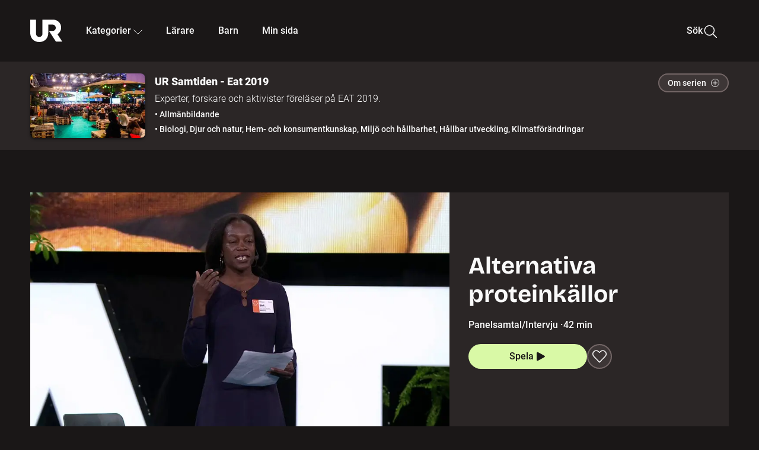

--- FILE ---
content_type: text/html; charset=utf-8
request_url: http://embed.ur.se/program/213411-ur-samtiden-eat-2019-alternativa-proteinkallor
body_size: 22389
content:
<!DOCTYPE html><html lang="sv"><head><link rel="preload" href="/fonts/Roboto-300.woff2" as="font" crossorigin="" data-next-head=""/><link rel="preload" href="/fonts/Roboto-500.woff2" as="font" crossorigin="" data-next-head=""/><link rel="preload" href="/fonts/Roboto-900.woff2" as="font" crossorigin="" data-next-head=""/><link rel="icon" href="/favicon.ico" data-next-head=""/><meta charSet="utf-8" data-next-head=""/><meta name="viewport" content="width=device-width, initial-scale=1.0, user-scalable=yes" data-next-head=""/><meta name="format-detection" content="telephone=no" data-next-head=""/><link rel="icon" sizes="192x192" href="/touch-icons/touch-icon-192x192.png" data-next-head=""/><link rel="apple-touch-icon" sizes="192x192" href="/touch-icons/touch-icon-192x192.png" data-next-head=""/><link rel="apple-touch-icon" sizes="180x180" href="/touch-icons/touch-icon-180x180.png" data-next-head=""/><link rel="apple-touch-icon" sizes="152x152" href="/touch-icons/touch-icon-152x152.png" data-next-head=""/><link rel="apple-touch-icon" sizes="144x144" href="/touch-icons/touch-icon-144x144.png" data-next-head=""/><link rel="apple-touch-icon" sizes="120x120" href="/touch-icons/touch-icon-120x120.png" data-next-head=""/><link rel="apple-touch-icon" sizes="114x114" href="/touch-icons/touch-icon-114x114.png" data-next-head=""/><link rel="apple-touch-icon" sizes="76x76" href="/touch-icons/touch-icon-76x76.png" data-next-head=""/><link rel="apple-touch-icon" sizes="72x72" href="/touch-icons/touch-icon-72x72.png" data-next-head=""/><link rel="shortcut icon" href="/favicon.ico" data-next-head=""/><link rel="manifest" href="/manifest.json" data-next-head=""/><title data-next-head="">UR Samtiden - Eat 2019: Alternativa proteinkällor | UR Play</title><meta name="description" content="Labbodlad biff, andmat eller insekter. Vi måste alla se över våra matvanor och vara villiga att prova alternativ för att konsumera mer hållbart. Hör panelen diskutera vilka alternativ till kött som finns på marknaden och vad vi kommer få se i framtiden. Panelen består av Charles Godfray, Alexandra Sexton, Marcel Dicke och Ingrid van der Meer. Moderator är Modi Mwatsame. Inspelat den 12 juni 2019 på Annexet i Stockholm. Arrangör: EAT Stockholm food forum." data-next-head=""/><link rel="canonical" href="https://urplay.se/program/213411-ur-samtiden-eat-2019-alternativa-proteinkallor" data-next-head=""/><meta property="og:title" content="UR Samtiden - Eat 2019: Alternativa proteinkällor | UR Play" data-next-head=""/><meta property="og:locale" content="sv_SE" data-next-head=""/><meta property="og:site_name" content="urplay.se" data-next-head=""/><meta property="og:image" content="https://some-assets.ur.se/some/urplay/213411/hd.jpg" data-next-head=""/><meta property="og:url" content="https://urplay.se/program/213411-ur-samtiden-eat-2019-alternativa-proteinkallor" data-next-head=""/><meta property="og:description" content="Labbodlad biff, andmat eller insekter. Vi måste alla se över våra matvanor och vara villiga att prova alternativ för att konsumera mer hållbart. Hör panelen diskutera vilka alternativ till kött som finns på marknaden och vad vi kommer få se i framtiden. Panelen består av Charles Godfray, Alexandra Sexton, Marcel Dicke och Ingrid van der Meer. Moderator är Modi Mwatsame. Inspelat den 12 juni 2019 på Annexet i Stockholm. Arrangör: EAT Stockholm food forum." data-next-head=""/><link rel="preload" as="image" imageSrcSet="/_next/image?url=https%3A%2F%2Fassets.ur.se%2Fid%2F213411%2Fimages%2F1_xl.jpg&amp;w=128&amp;q=75 128w, /_next/image?url=https%3A%2F%2Fassets.ur.se%2Fid%2F213411%2Fimages%2F1_xl.jpg&amp;w=256&amp;q=75 256w, /_next/image?url=https%3A%2F%2Fassets.ur.se%2Fid%2F213411%2Fimages%2F1_xl.jpg&amp;w=384&amp;q=75 384w, /_next/image?url=https%3A%2F%2Fassets.ur.se%2Fid%2F213411%2Fimages%2F1_xl.jpg&amp;w=640&amp;q=75 640w, /_next/image?url=https%3A%2F%2Fassets.ur.se%2Fid%2F213411%2Fimages%2F1_xl.jpg&amp;w=768&amp;q=75 768w, /_next/image?url=https%3A%2F%2Fassets.ur.se%2Fid%2F213411%2Fimages%2F1_xl.jpg&amp;w=1201&amp;q=75 1201w, /_next/image?url=https%3A%2F%2Fassets.ur.se%2Fid%2F213411%2Fimages%2F1_xl.jpg&amp;w=1441&amp;q=75 1441w, /_next/image?url=https%3A%2F%2Fassets.ur.se%2Fid%2F213411%2Fimages%2F1_xl.jpg&amp;w=1601&amp;q=75 1601w" imageSizes="(min-width: 1600px) 1216px, (min-width: 1201px) calc(100vw - 16vw), 100vw" data-next-head=""/><script id="cookiebot-google-consent-mode" data-cookieconsent="ignore" data-nscript="beforeInteractive">
              window.dataLayer = window.dataLayer || [];
              function gtag() {
                  dataLayer.push(arguments);
              }
              gtag('consent', 'default', {
                  'ad_personalization': 'denied',
                  'ad_storage': 'denied',
                  'ad_user_data': 'denied',
                  'analytics_storage': 'denied',
                  'functionality_storage': 'denied',
                  'personalization_storage': 'denied',
                  'security_storage': 'granted',
                  'wait_for_update': 500,
              });
              gtag("set", "ads_data_redaction", true);
              gtag("set", "url_passthrough", false);
          </script><link rel="preload" href="/_next/static/chunks/7076bda25b28cdb3.css" as="style"/><link rel="stylesheet" href="/_next/static/chunks/7076bda25b28cdb3.css" data-n-g=""/><link rel="preload" href="/_next/static/chunks/d06c8c3e35fb0fce.css" as="style"/><link rel="stylesheet" href="/_next/static/chunks/d06c8c3e35fb0fce.css" data-n-p=""/><link rel="preload" href="/_next/static/chunks/a49080025295ec1c.css" as="style"/><link rel="stylesheet" href="/_next/static/chunks/a49080025295ec1c.css" data-n-p=""/><link rel="preload" href="/_next/static/chunks/6a1d627e8838146f.css" as="style"/><link rel="stylesheet" href="/_next/static/chunks/6a1d627e8838146f.css" data-n-p=""/><noscript data-n-css=""></noscript><script id="Cookiebot" src="https://consent.cookiebot.com/uc.js" data-cbid="60f149ef-77bc-47f4-90c1-a55c6b64370d" type="text/javascript" defer="" data-nscript="beforeInteractive"></script><script src="/_next/static/chunks/06c84a502ab9d3a6.js" defer=""></script><script src="/_next/static/chunks/b380abb205c1896b.js" defer=""></script><script src="/_next/static/chunks/fd090f91ffbf2c6f.js" defer=""></script><script src="/_next/static/chunks/44782f074879ae1a.js" defer=""></script><script src="/_next/static/chunks/996dd6ca092a038f.js" defer=""></script><script src="/_next/static/chunks/ecaa78903e1eaa47.js" defer=""></script><script src="/_next/static/chunks/6bdf321bfe419cc1.js" defer=""></script><script src="/_next/static/chunks/2dcf2b82d1abe3ca.js" defer=""></script><script src="/_next/static/chunks/turbopack-aa6d9bff6a3d521e.js" defer=""></script><script src="/_next/static/chunks/cfd4511bdc25f8bd.js" defer=""></script><script src="/_next/static/chunks/3aa85896e746bca2.js" defer=""></script><script src="/_next/static/chunks/c77374a6d7268422.js" defer=""></script><script src="/_next/static/chunks/c3b8fd9bcfca1671.js" defer=""></script><script src="/_next/static/chunks/6e2be0a6cc05dde2.js" defer=""></script><script src="/_next/static/chunks/747b0afadc29f853.js" defer=""></script><script src="/_next/static/chunks/578a0a51a32b9c3e.js" defer=""></script><script src="/_next/static/chunks/cfb684cf6e5a13ff.js" defer=""></script><script src="/_next/static/chunks/18de73f3f3a794ff.js" defer=""></script><script src="/_next/static/chunks/turbopack-d0c20526fdb8f9a5.js" defer=""></script><script src="/_next/static/NZqaIrQ3tQ1tR7hvPNREz/_ssgManifest.js" defer=""></script><script src="/_next/static/NZqaIrQ3tQ1tR7hvPNREz/_buildManifest.js" defer=""></script><meta name="sentry-trace" content="c1f48c4a83e7ab0773396e620917b1f3-2520dd36c1c0abd0-0"/><meta name="baggage" content="sentry-environment=production,sentry-public_key=ef851232e4a5b9cdde2454c5acff091c,sentry-trace_id=c1f48c4a83e7ab0773396e620917b1f3,sentry-sampled=false,sentry-sample_rand=0.7833643791463194,sentry-sample_rate=0.01"/></head><body><div id="__next"><div class="Layout-module__fmZ1UG__mainBackground"><header class=""><div class="SiteHeader-module__gsr0IW__siteHeader"><div class="SiteHeader-module__gsr0IW__wrapper"><button id="resetFocus" tabindex="-1" aria-hidden="true" class="SiteHeader-module__gsr0IW__resetFocusButton"></button><a class="SiteHeader-module__gsr0IW__accessibilityLinks" href="#huvudinnehall">Till huvudinnehåll</a><div class="SiteHeader-module__gsr0IW__menuContainer SiteHeader-module__gsr0IW__hideMenu"><nav aria-label="Huvudmeny" class="PrimaryNavigation-module__g0Mera__navigation" tabindex="-1"><ul class="menu PrimaryNavigation-module__g0Mera__menuWrapper"><li class="PrimaryNavigation-module__g0Mera__logoItem"><div class="PrimaryNavigation-module__g0Mera__mobileCloseButtonContainer"><button class="PrimaryNavigation-module__g0Mera__mobileCloseButton" aria-label="Stäng huvudmeny" aria-controls="Huvudmeny" aria-expanded="false"><svg xmlns="http://www.w3.org/2000/svg" width="24" height="24" viewBox="0 0 24 24" aria-hidden="true" focusable="false" class="PrimaryNavigation-module__g0Mera__closeIcon"><path fill="none" fill-rule="evenodd" stroke="#110737" stroke-linecap="round" stroke-linejoin="round" stroke-width="1.5" d="m4.5 19.5 15-15m-15 0 15 15"></path></svg></button></div><a class="PrimaryNavigation-module__g0Mera__logoLink" data-trk-primary-navigation="Logo" href="/"><svg xmlns="http://www.w3.org/2000/svg" width="200" height="200" viewBox="0 0 200 200" class="PrimaryNavigation-module__g0Mera__logo" focusable="false" role="img" aria-label="UR Play"><path fill="#FFF" fill-rule="evenodd" d="M169.92 125.104c13.91-8.81 23.22-24.207 23.019-41.648C193.253 56.257 170.449 34 143.115 34H76.347v87.325c0 12.838-8.964 20.61-20.02 20.61-11.058 0-20.022-7.772-20.022-20.61V34H0v82.572C0 153.03 25.218 174 56.326 174c31.109 0 56.325-20.97 56.325-57.428V64.85h26.147c10.995 0 20.3 8.564 20.625 19.5.336 11.364-8.852 20.713-20.197 20.713H117.4l43.065 66.312H200z"></path></svg></a></li><li class="PrimaryNavigation-module__g0Mera__navItem PrimaryNavigation-module__g0Mera__categoriesNavItemDesktop"><button aria-expanded="false" data-trk-primary-navigation-kategorier="closed" class="NavDropdown-module__Tj6GOG__navButton" data-trk-primary-navigation="Kategorier" type="button">Kategorier<svg xmlns="http://www.w3.org/2000/svg" width="24" height="24" viewBox="0 0 24 24" aria-hidden="true" class="NavDropdown-module__Tj6GOG__caret Caret-module__Bw2tFq__down" focusable="false"><path fill="none" stroke="#110737" stroke-linecap="round" stroke-linejoin="round" stroke-width="1.5" d="M23.25 16.689 12.53 5.97a.75.75 0 0 0-1.06 0L.75 16.689"></path></svg></button><div class="NavDropdown-module__Tj6GOG__navMenu"><div aria-hidden="true" class="CategoriesMenu-module__nuJBlW__backdrop CategoriesMenu-module__nuJBlW__noBackdrop"></div><div class="CategoriesMenu-module__nuJBlW__categoriesMenu"><div class="CategoriesMenu-module__nuJBlW__topRow"><a tabindex="0" class="Button-module__s3b5nq__button Button-module__s3b5nq__secondaryButton Button-module__s3b5nq__linkButton Button-module__s3b5nq__smallButton Button-module__s3b5nq__chipButton" href="/bladdra/alla-kategorier">Alla kategorier</a><a tabindex="0" class="Button-module__s3b5nq__button Button-module__s3b5nq__secondaryButton Button-module__s3b5nq__linkButton Button-module__s3b5nq__smallButton Button-module__s3b5nq__chipButton" href="/bladdra/alla-program">Program A till Ö</a></div><ul class="CategoriesMenu-module__nuJBlW__highlightedCategories"><li class="NavigationListItem-module__T6YIQq__item CategoriesMenu-module__nuJBlW__categoryItem"><div class="NavigationListItem-module__T6YIQq__imageOverlay"></div><img alt="" loading="lazy" width="640" height="360" decoding="async" data-nimg="1" class="NavigationListItem-module__T6YIQq__categoryImage" style="color:transparent" sizes="(min-width: 1600px) calc(1216px * .24), (min-width: 1201px) calc((100vw - 16vw) * .24), (min-width: 768px) 24vw, (min-width: 640px) 48vw, 38vw" srcSet="/_next/image?url=https%3A%2F%2Fur.imagevault.app%2Fpublishedmedia%2F9m6olbh6d9ei2kyj2kmu%2Fsyntolkatny.png&amp;w=128&amp;q=75 128w, /_next/image?url=https%3A%2F%2Fur.imagevault.app%2Fpublishedmedia%2F9m6olbh6d9ei2kyj2kmu%2Fsyntolkatny.png&amp;w=256&amp;q=75 256w, /_next/image?url=https%3A%2F%2Fur.imagevault.app%2Fpublishedmedia%2F9m6olbh6d9ei2kyj2kmu%2Fsyntolkatny.png&amp;w=384&amp;q=75 384w, /_next/image?url=https%3A%2F%2Fur.imagevault.app%2Fpublishedmedia%2F9m6olbh6d9ei2kyj2kmu%2Fsyntolkatny.png&amp;w=640&amp;q=75 640w, /_next/image?url=https%3A%2F%2Fur.imagevault.app%2Fpublishedmedia%2F9m6olbh6d9ei2kyj2kmu%2Fsyntolkatny.png&amp;w=768&amp;q=75 768w, /_next/image?url=https%3A%2F%2Fur.imagevault.app%2Fpublishedmedia%2F9m6olbh6d9ei2kyj2kmu%2Fsyntolkatny.png&amp;w=1201&amp;q=75 1201w, /_next/image?url=https%3A%2F%2Fur.imagevault.app%2Fpublishedmedia%2F9m6olbh6d9ei2kyj2kmu%2Fsyntolkatny.png&amp;w=1441&amp;q=75 1441w, /_next/image?url=https%3A%2F%2Fur.imagevault.app%2Fpublishedmedia%2F9m6olbh6d9ei2kyj2kmu%2Fsyntolkatny.png&amp;w=1601&amp;q=75 1601w" src="/_next/image?url=https%3A%2F%2Fur.imagevault.app%2Fpublishedmedia%2F9m6olbh6d9ei2kyj2kmu%2Fsyntolkatny.png&amp;w=1601&amp;q=75"/><a class="NavigationListItem-module__T6YIQq__categoryLink" data-trk-categories-menu="Syntolkat" href="/bladdra/syntolkat"><span class="NavigationListItem-module__T6YIQq__linkText">Syntolkat</span></a><div class="NavigationListItem-module__T6YIQq__gradient"></div></li><li class="NavigationListItem-module__T6YIQq__item CategoriesMenu-module__nuJBlW__categoryItem"><div class="NavigationListItem-module__T6YIQq__imageOverlay"></div><img alt="" loading="lazy" width="640" height="360" decoding="async" data-nimg="1" class="NavigationListItem-module__T6YIQq__categoryImage" style="color:transparent" sizes="(min-width: 1600px) calc(1216px * .24), (min-width: 1201px) calc((100vw - 16vw) * .24), (min-width: 768px) 24vw, (min-width: 640px) 48vw, 38vw" srcSet="/_next/image?url=https%3A%2F%2Fur.imagevault.app%2Fpublishedmedia%2Frhqa3paguquththzuoa4%2Fdokumenta-rny.png&amp;w=128&amp;q=75 128w, /_next/image?url=https%3A%2F%2Fur.imagevault.app%2Fpublishedmedia%2Frhqa3paguquththzuoa4%2Fdokumenta-rny.png&amp;w=256&amp;q=75 256w, /_next/image?url=https%3A%2F%2Fur.imagevault.app%2Fpublishedmedia%2Frhqa3paguquththzuoa4%2Fdokumenta-rny.png&amp;w=384&amp;q=75 384w, /_next/image?url=https%3A%2F%2Fur.imagevault.app%2Fpublishedmedia%2Frhqa3paguquththzuoa4%2Fdokumenta-rny.png&amp;w=640&amp;q=75 640w, /_next/image?url=https%3A%2F%2Fur.imagevault.app%2Fpublishedmedia%2Frhqa3paguquththzuoa4%2Fdokumenta-rny.png&amp;w=768&amp;q=75 768w, /_next/image?url=https%3A%2F%2Fur.imagevault.app%2Fpublishedmedia%2Frhqa3paguquththzuoa4%2Fdokumenta-rny.png&amp;w=1201&amp;q=75 1201w, /_next/image?url=https%3A%2F%2Fur.imagevault.app%2Fpublishedmedia%2Frhqa3paguquththzuoa4%2Fdokumenta-rny.png&amp;w=1441&amp;q=75 1441w, /_next/image?url=https%3A%2F%2Fur.imagevault.app%2Fpublishedmedia%2Frhqa3paguquththzuoa4%2Fdokumenta-rny.png&amp;w=1601&amp;q=75 1601w" src="/_next/image?url=https%3A%2F%2Fur.imagevault.app%2Fpublishedmedia%2Frhqa3paguquththzuoa4%2Fdokumenta-rny.png&amp;w=1601&amp;q=75"/><a class="NavigationListItem-module__T6YIQq__categoryLink" data-trk-categories-menu="Dokumentär" href="/bladdra/dokumentar"><span class="NavigationListItem-module__T6YIQq__linkText">Dokumentär</span></a><div class="NavigationListItem-module__T6YIQq__gradient"></div></li><li class="NavigationListItem-module__T6YIQq__item CategoriesMenu-module__nuJBlW__categoryItem"><div class="NavigationListItem-module__T6YIQq__imageOverlay"></div><img alt="" loading="lazy" width="640" height="360" decoding="async" data-nimg="1" class="NavigationListItem-module__T6YIQq__categoryImage" style="color:transparent" sizes="(min-width: 1600px) calc(1216px * .24), (min-width: 1201px) calc((100vw - 16vw) * .24), (min-width: 768px) 24vw, (min-width: 640px) 48vw, 38vw" srcSet="/_next/image?url=https%3A%2F%2Fur.imagevault.app%2Fpublishedmedia%2Fash3p5xkwl2oxew6vpk0%2FKortfilm_kategori.png&amp;w=128&amp;q=75 128w, /_next/image?url=https%3A%2F%2Fur.imagevault.app%2Fpublishedmedia%2Fash3p5xkwl2oxew6vpk0%2FKortfilm_kategori.png&amp;w=256&amp;q=75 256w, /_next/image?url=https%3A%2F%2Fur.imagevault.app%2Fpublishedmedia%2Fash3p5xkwl2oxew6vpk0%2FKortfilm_kategori.png&amp;w=384&amp;q=75 384w, /_next/image?url=https%3A%2F%2Fur.imagevault.app%2Fpublishedmedia%2Fash3p5xkwl2oxew6vpk0%2FKortfilm_kategori.png&amp;w=640&amp;q=75 640w, /_next/image?url=https%3A%2F%2Fur.imagevault.app%2Fpublishedmedia%2Fash3p5xkwl2oxew6vpk0%2FKortfilm_kategori.png&amp;w=768&amp;q=75 768w, /_next/image?url=https%3A%2F%2Fur.imagevault.app%2Fpublishedmedia%2Fash3p5xkwl2oxew6vpk0%2FKortfilm_kategori.png&amp;w=1201&amp;q=75 1201w, /_next/image?url=https%3A%2F%2Fur.imagevault.app%2Fpublishedmedia%2Fash3p5xkwl2oxew6vpk0%2FKortfilm_kategori.png&amp;w=1441&amp;q=75 1441w, /_next/image?url=https%3A%2F%2Fur.imagevault.app%2Fpublishedmedia%2Fash3p5xkwl2oxew6vpk0%2FKortfilm_kategori.png&amp;w=1601&amp;q=75 1601w" src="/_next/image?url=https%3A%2F%2Fur.imagevault.app%2Fpublishedmedia%2Fash3p5xkwl2oxew6vpk0%2FKortfilm_kategori.png&amp;w=1601&amp;q=75"/><a class="NavigationListItem-module__T6YIQq__categoryLink" data-trk-categories-menu="Kortfilm" href="/bladdra/kortfilm"><span class="NavigationListItem-module__T6YIQq__linkText">Kortfilm</span></a><div class="NavigationListItem-module__T6YIQq__gradient"></div></li><li class="NavigationListItem-module__T6YIQq__item CategoriesMenu-module__nuJBlW__categoryItem"><div class="NavigationListItem-module__T6YIQq__imageOverlay"></div><img alt="" loading="lazy" width="640" height="360" decoding="async" data-nimg="1" class="NavigationListItem-module__T6YIQq__categoryImage" style="color:transparent" sizes="(min-width: 1600px) calc(1216px * .24), (min-width: 1201px) calc((100vw - 16vw) * .24), (min-width: 768px) 24vw, (min-width: 640px) 48vw, 38vw" srcSet="/_next/image?url=https%3A%2F%2Fur.imagevault.app%2Fpublishedmedia%2F83s66kbxiipc46zanxcf%2Fdramany.png&amp;w=128&amp;q=75 128w, /_next/image?url=https%3A%2F%2Fur.imagevault.app%2Fpublishedmedia%2F83s66kbxiipc46zanxcf%2Fdramany.png&amp;w=256&amp;q=75 256w, /_next/image?url=https%3A%2F%2Fur.imagevault.app%2Fpublishedmedia%2F83s66kbxiipc46zanxcf%2Fdramany.png&amp;w=384&amp;q=75 384w, /_next/image?url=https%3A%2F%2Fur.imagevault.app%2Fpublishedmedia%2F83s66kbxiipc46zanxcf%2Fdramany.png&amp;w=640&amp;q=75 640w, /_next/image?url=https%3A%2F%2Fur.imagevault.app%2Fpublishedmedia%2F83s66kbxiipc46zanxcf%2Fdramany.png&amp;w=768&amp;q=75 768w, /_next/image?url=https%3A%2F%2Fur.imagevault.app%2Fpublishedmedia%2F83s66kbxiipc46zanxcf%2Fdramany.png&amp;w=1201&amp;q=75 1201w, /_next/image?url=https%3A%2F%2Fur.imagevault.app%2Fpublishedmedia%2F83s66kbxiipc46zanxcf%2Fdramany.png&amp;w=1441&amp;q=75 1441w, /_next/image?url=https%3A%2F%2Fur.imagevault.app%2Fpublishedmedia%2F83s66kbxiipc46zanxcf%2Fdramany.png&amp;w=1601&amp;q=75 1601w" src="/_next/image?url=https%3A%2F%2Fur.imagevault.app%2Fpublishedmedia%2F83s66kbxiipc46zanxcf%2Fdramany.png&amp;w=1601&amp;q=75"/><a class="NavigationListItem-module__T6YIQq__categoryLink" data-trk-categories-menu="Drama" href="/bladdra/drama"><span class="NavigationListItem-module__T6YIQq__linkText">Drama</span></a><div class="NavigationListItem-module__T6YIQq__gradient"></div></li><li class="NavigationListItem-module__T6YIQq__item CategoriesMenu-module__nuJBlW__categoryItem"><div class="NavigationListItem-module__T6YIQq__imageOverlay"></div><img alt="" loading="lazy" width="640" height="360" decoding="async" data-nimg="1" class="NavigationListItem-module__T6YIQq__categoryImage" style="color:transparent" sizes="(min-width: 1600px) calc(1216px * .24), (min-width: 1201px) calc((100vw - 16vw) * .24), (min-width: 768px) 24vw, (min-width: 640px) 48vw, 38vw" srcSet="/_next/image?url=https%3A%2F%2Fur.imagevault.app%2Fpublishedmedia%2Ft3a3nq9md6wi29ksvh3d%2Ffo-rela-sningarny.png&amp;w=128&amp;q=75 128w, /_next/image?url=https%3A%2F%2Fur.imagevault.app%2Fpublishedmedia%2Ft3a3nq9md6wi29ksvh3d%2Ffo-rela-sningarny.png&amp;w=256&amp;q=75 256w, /_next/image?url=https%3A%2F%2Fur.imagevault.app%2Fpublishedmedia%2Ft3a3nq9md6wi29ksvh3d%2Ffo-rela-sningarny.png&amp;w=384&amp;q=75 384w, /_next/image?url=https%3A%2F%2Fur.imagevault.app%2Fpublishedmedia%2Ft3a3nq9md6wi29ksvh3d%2Ffo-rela-sningarny.png&amp;w=640&amp;q=75 640w, /_next/image?url=https%3A%2F%2Fur.imagevault.app%2Fpublishedmedia%2Ft3a3nq9md6wi29ksvh3d%2Ffo-rela-sningarny.png&amp;w=768&amp;q=75 768w, /_next/image?url=https%3A%2F%2Fur.imagevault.app%2Fpublishedmedia%2Ft3a3nq9md6wi29ksvh3d%2Ffo-rela-sningarny.png&amp;w=1201&amp;q=75 1201w, /_next/image?url=https%3A%2F%2Fur.imagevault.app%2Fpublishedmedia%2Ft3a3nq9md6wi29ksvh3d%2Ffo-rela-sningarny.png&amp;w=1441&amp;q=75 1441w, /_next/image?url=https%3A%2F%2Fur.imagevault.app%2Fpublishedmedia%2Ft3a3nq9md6wi29ksvh3d%2Ffo-rela-sningarny.png&amp;w=1601&amp;q=75 1601w" src="/_next/image?url=https%3A%2F%2Fur.imagevault.app%2Fpublishedmedia%2Ft3a3nq9md6wi29ksvh3d%2Ffo-rela-sningarny.png&amp;w=1601&amp;q=75"/><a class="NavigationListItem-module__T6YIQq__categoryLink" data-trk-categories-menu="Föreläsningar" href="/bladdra/forelasningar"><span class="NavigationListItem-module__T6YIQq__linkText">Föreläsningar</span></a><div class="NavigationListItem-module__T6YIQq__gradient"></div></li><li class="NavigationListItem-module__T6YIQq__item CategoriesMenu-module__nuJBlW__categoryItem"><div class="NavigationListItem-module__T6YIQq__imageOverlay"></div><img alt="" loading="lazy" width="640" height="360" decoding="async" data-nimg="1" class="NavigationListItem-module__T6YIQq__categoryImage" style="color:transparent" sizes="(min-width: 1600px) calc(1216px * .24), (min-width: 1201px) calc((100vw - 16vw) * .24), (min-width: 768px) 24vw, (min-width: 640px) 48vw, 38vw" srcSet="/_next/image?url=https%3A%2F%2Fur.imagevault.app%2Fpublishedmedia%2Fche5jfu3y04eyx5x9jwm%2Fvetenskap.png&amp;w=128&amp;q=75 128w, /_next/image?url=https%3A%2F%2Fur.imagevault.app%2Fpublishedmedia%2Fche5jfu3y04eyx5x9jwm%2Fvetenskap.png&amp;w=256&amp;q=75 256w, /_next/image?url=https%3A%2F%2Fur.imagevault.app%2Fpublishedmedia%2Fche5jfu3y04eyx5x9jwm%2Fvetenskap.png&amp;w=384&amp;q=75 384w, /_next/image?url=https%3A%2F%2Fur.imagevault.app%2Fpublishedmedia%2Fche5jfu3y04eyx5x9jwm%2Fvetenskap.png&amp;w=640&amp;q=75 640w, /_next/image?url=https%3A%2F%2Fur.imagevault.app%2Fpublishedmedia%2Fche5jfu3y04eyx5x9jwm%2Fvetenskap.png&amp;w=768&amp;q=75 768w, /_next/image?url=https%3A%2F%2Fur.imagevault.app%2Fpublishedmedia%2Fche5jfu3y04eyx5x9jwm%2Fvetenskap.png&amp;w=1201&amp;q=75 1201w, /_next/image?url=https%3A%2F%2Fur.imagevault.app%2Fpublishedmedia%2Fche5jfu3y04eyx5x9jwm%2Fvetenskap.png&amp;w=1441&amp;q=75 1441w, /_next/image?url=https%3A%2F%2Fur.imagevault.app%2Fpublishedmedia%2Fche5jfu3y04eyx5x9jwm%2Fvetenskap.png&amp;w=1601&amp;q=75 1601w" src="/_next/image?url=https%3A%2F%2Fur.imagevault.app%2Fpublishedmedia%2Fche5jfu3y04eyx5x9jwm%2Fvetenskap.png&amp;w=1601&amp;q=75"/><a class="NavigationListItem-module__T6YIQq__categoryLink" data-trk-categories-menu="Vetenskap &amp; teknik" href="/bladdra/vetenskap"><span class="NavigationListItem-module__T6YIQq__linkText">Vetenskap &amp; teknik</span></a><div class="NavigationListItem-module__T6YIQq__gradient"></div></li><li class="NavigationListItem-module__T6YIQq__item CategoriesMenu-module__nuJBlW__categoryItem"><div class="NavigationListItem-module__T6YIQq__imageOverlay"></div><img alt="" loading="lazy" width="640" height="360" decoding="async" data-nimg="1" class="NavigationListItem-module__T6YIQq__categoryImage" style="color:transparent" sizes="(min-width: 1600px) calc(1216px * .24), (min-width: 1201px) calc((100vw - 16vw) * .24), (min-width: 768px) 24vw, (min-width: 640px) 48vw, 38vw" srcSet="/_next/image?url=https%3A%2F%2Fur.imagevault.app%2Fpublishedmedia%2Fx9un8m0h5shqn4bds1ig%2FPoddar_kategori.png&amp;w=128&amp;q=75 128w, /_next/image?url=https%3A%2F%2Fur.imagevault.app%2Fpublishedmedia%2Fx9un8m0h5shqn4bds1ig%2FPoddar_kategori.png&amp;w=256&amp;q=75 256w, /_next/image?url=https%3A%2F%2Fur.imagevault.app%2Fpublishedmedia%2Fx9un8m0h5shqn4bds1ig%2FPoddar_kategori.png&amp;w=384&amp;q=75 384w, /_next/image?url=https%3A%2F%2Fur.imagevault.app%2Fpublishedmedia%2Fx9un8m0h5shqn4bds1ig%2FPoddar_kategori.png&amp;w=640&amp;q=75 640w, /_next/image?url=https%3A%2F%2Fur.imagevault.app%2Fpublishedmedia%2Fx9un8m0h5shqn4bds1ig%2FPoddar_kategori.png&amp;w=768&amp;q=75 768w, /_next/image?url=https%3A%2F%2Fur.imagevault.app%2Fpublishedmedia%2Fx9un8m0h5shqn4bds1ig%2FPoddar_kategori.png&amp;w=1201&amp;q=75 1201w, /_next/image?url=https%3A%2F%2Fur.imagevault.app%2Fpublishedmedia%2Fx9un8m0h5shqn4bds1ig%2FPoddar_kategori.png&amp;w=1441&amp;q=75 1441w, /_next/image?url=https%3A%2F%2Fur.imagevault.app%2Fpublishedmedia%2Fx9un8m0h5shqn4bds1ig%2FPoddar_kategori.png&amp;w=1601&amp;q=75 1601w" src="/_next/image?url=https%3A%2F%2Fur.imagevault.app%2Fpublishedmedia%2Fx9un8m0h5shqn4bds1ig%2FPoddar_kategori.png&amp;w=1601&amp;q=75"/><a class="NavigationListItem-module__T6YIQq__categoryLink" data-trk-categories-menu="Poddar" href="/bladdra/poddar"><span class="NavigationListItem-module__T6YIQq__linkText">Poddar</span></a><div class="NavigationListItem-module__T6YIQq__gradient"></div></li><li class="NavigationListItem-module__T6YIQq__item CategoriesMenu-module__nuJBlW__categoryItem"><div class="NavigationListItem-module__T6YIQq__imageOverlay"></div><img alt="" loading="lazy" width="640" height="360" decoding="async" data-nimg="1" class="NavigationListItem-module__T6YIQq__categoryImage" style="color:transparent" sizes="(min-width: 1600px) calc(1216px * .24), (min-width: 1201px) calc((100vw - 16vw) * .24), (min-width: 768px) 24vw, (min-width: 640px) 48vw, 38vw" srcSet="/_next/image?url=https%3A%2F%2Fur.imagevault.app%2Fpublishedmedia%2Ftimhztx0qp288dcg6p04%2Fteckenspra-k3.png&amp;w=128&amp;q=75 128w, /_next/image?url=https%3A%2F%2Fur.imagevault.app%2Fpublishedmedia%2Ftimhztx0qp288dcg6p04%2Fteckenspra-k3.png&amp;w=256&amp;q=75 256w, /_next/image?url=https%3A%2F%2Fur.imagevault.app%2Fpublishedmedia%2Ftimhztx0qp288dcg6p04%2Fteckenspra-k3.png&amp;w=384&amp;q=75 384w, /_next/image?url=https%3A%2F%2Fur.imagevault.app%2Fpublishedmedia%2Ftimhztx0qp288dcg6p04%2Fteckenspra-k3.png&amp;w=640&amp;q=75 640w, /_next/image?url=https%3A%2F%2Fur.imagevault.app%2Fpublishedmedia%2Ftimhztx0qp288dcg6p04%2Fteckenspra-k3.png&amp;w=768&amp;q=75 768w, /_next/image?url=https%3A%2F%2Fur.imagevault.app%2Fpublishedmedia%2Ftimhztx0qp288dcg6p04%2Fteckenspra-k3.png&amp;w=1201&amp;q=75 1201w, /_next/image?url=https%3A%2F%2Fur.imagevault.app%2Fpublishedmedia%2Ftimhztx0qp288dcg6p04%2Fteckenspra-k3.png&amp;w=1441&amp;q=75 1441w, /_next/image?url=https%3A%2F%2Fur.imagevault.app%2Fpublishedmedia%2Ftimhztx0qp288dcg6p04%2Fteckenspra-k3.png&amp;w=1601&amp;q=75 1601w" src="/_next/image?url=https%3A%2F%2Fur.imagevault.app%2Fpublishedmedia%2Ftimhztx0qp288dcg6p04%2Fteckenspra-k3.png&amp;w=1601&amp;q=75"/><a class="NavigationListItem-module__T6YIQq__categoryLink" data-trk-categories-menu="Svenskt teckenspråk" href="/bladdra/svenskt-teckensprak"><span class="NavigationListItem-module__T6YIQq__linkText">Svenskt teckenspråk</span></a><div class="NavigationListItem-module__T6YIQq__gradient"></div></li></ul><div><span class="CategoriesMenu-module__nuJBlW__headingMinorityLanguages">Nationella minoriteter</span><ul class="CategoriesMenu-module__nuJBlW__minorityLanguages"><li class="NavigationListItem-module__T6YIQq__item CategoriesMenu-module__nuJBlW__minorityLanguagesItem"><div class="NavigationListItem-module__T6YIQq__imageOverlay"></div><img alt="" loading="lazy" width="640" height="360" decoding="async" data-nimg="1" class="NavigationListItem-module__T6YIQq__categoryImage" style="color:transparent" sizes="(min-width: 1600px) calc(1216px * .24), (min-width: 1201px) calc((100vw - 16vw) * .24), (min-width: 768px) 24vw, (min-width: 640px) 48vw, 38vw" srcSet="/_next/image?url=https%3A%2F%2Fur.imagevault.app%2Fpublishedmedia%2Fgklph3j35xmoo3pfe33m%2FFinska.png&amp;w=128&amp;q=75 128w, /_next/image?url=https%3A%2F%2Fur.imagevault.app%2Fpublishedmedia%2Fgklph3j35xmoo3pfe33m%2FFinska.png&amp;w=256&amp;q=75 256w, /_next/image?url=https%3A%2F%2Fur.imagevault.app%2Fpublishedmedia%2Fgklph3j35xmoo3pfe33m%2FFinska.png&amp;w=384&amp;q=75 384w, /_next/image?url=https%3A%2F%2Fur.imagevault.app%2Fpublishedmedia%2Fgklph3j35xmoo3pfe33m%2FFinska.png&amp;w=640&amp;q=75 640w, /_next/image?url=https%3A%2F%2Fur.imagevault.app%2Fpublishedmedia%2Fgklph3j35xmoo3pfe33m%2FFinska.png&amp;w=768&amp;q=75 768w, /_next/image?url=https%3A%2F%2Fur.imagevault.app%2Fpublishedmedia%2Fgklph3j35xmoo3pfe33m%2FFinska.png&amp;w=1201&amp;q=75 1201w, /_next/image?url=https%3A%2F%2Fur.imagevault.app%2Fpublishedmedia%2Fgklph3j35xmoo3pfe33m%2FFinska.png&amp;w=1441&amp;q=75 1441w, /_next/image?url=https%3A%2F%2Fur.imagevault.app%2Fpublishedmedia%2Fgklph3j35xmoo3pfe33m%2FFinska.png&amp;w=1601&amp;q=75 1601w" src="/_next/image?url=https%3A%2F%2Fur.imagevault.app%2Fpublishedmedia%2Fgklph3j35xmoo3pfe33m%2FFinska.png&amp;w=1601&amp;q=75"/><a class="NavigationListItem-module__T6YIQq__categoryLink" data-trk-categories-menu="Finska" href="/bladdra/finska"><span class="NavigationListItem-module__T6YIQq__linkText">Finska</span></a><div class="NavigationListItem-module__T6YIQq__gradient"></div></li><li class="NavigationListItem-module__T6YIQq__item CategoriesMenu-module__nuJBlW__minorityLanguagesItem"><div class="NavigationListItem-module__T6YIQq__imageOverlay"></div><img alt="" loading="lazy" width="640" height="360" decoding="async" data-nimg="1" class="NavigationListItem-module__T6YIQq__categoryImage" style="color:transparent" sizes="(min-width: 1600px) calc(1216px * .24), (min-width: 1201px) calc((100vw - 16vw) * .24), (min-width: 768px) 24vw, (min-width: 640px) 48vw, 38vw" srcSet="/_next/image?url=https%3A%2F%2Fur.imagevault.app%2Fpublishedmedia%2Fymydi91ihy6x98yto9ev%2FJiddisch.png&amp;w=128&amp;q=75 128w, /_next/image?url=https%3A%2F%2Fur.imagevault.app%2Fpublishedmedia%2Fymydi91ihy6x98yto9ev%2FJiddisch.png&amp;w=256&amp;q=75 256w, /_next/image?url=https%3A%2F%2Fur.imagevault.app%2Fpublishedmedia%2Fymydi91ihy6x98yto9ev%2FJiddisch.png&amp;w=384&amp;q=75 384w, /_next/image?url=https%3A%2F%2Fur.imagevault.app%2Fpublishedmedia%2Fymydi91ihy6x98yto9ev%2FJiddisch.png&amp;w=640&amp;q=75 640w, /_next/image?url=https%3A%2F%2Fur.imagevault.app%2Fpublishedmedia%2Fymydi91ihy6x98yto9ev%2FJiddisch.png&amp;w=768&amp;q=75 768w, /_next/image?url=https%3A%2F%2Fur.imagevault.app%2Fpublishedmedia%2Fymydi91ihy6x98yto9ev%2FJiddisch.png&amp;w=1201&amp;q=75 1201w, /_next/image?url=https%3A%2F%2Fur.imagevault.app%2Fpublishedmedia%2Fymydi91ihy6x98yto9ev%2FJiddisch.png&amp;w=1441&amp;q=75 1441w, /_next/image?url=https%3A%2F%2Fur.imagevault.app%2Fpublishedmedia%2Fymydi91ihy6x98yto9ev%2FJiddisch.png&amp;w=1601&amp;q=75 1601w" src="/_next/image?url=https%3A%2F%2Fur.imagevault.app%2Fpublishedmedia%2Fymydi91ihy6x98yto9ev%2FJiddisch.png&amp;w=1601&amp;q=75"/><a class="NavigationListItem-module__T6YIQq__categoryLink" data-trk-categories-menu="Jiddisch" href="/bladdra/jiddisch"><span class="NavigationListItem-module__T6YIQq__linkText">Jiddisch</span></a><div class="NavigationListItem-module__T6YIQq__gradient"></div></li><li class="NavigationListItem-module__T6YIQq__item CategoriesMenu-module__nuJBlW__minorityLanguagesItem"><div class="NavigationListItem-module__T6YIQq__imageOverlay"></div><img alt="" loading="lazy" width="640" height="360" decoding="async" data-nimg="1" class="NavigationListItem-module__T6YIQq__categoryImage" style="color:transparent" sizes="(min-width: 1600px) calc(1216px * .24), (min-width: 1201px) calc((100vw - 16vw) * .24), (min-width: 768px) 24vw, (min-width: 640px) 48vw, 38vw" srcSet="/_next/image?url=https%3A%2F%2Fur.imagevault.app%2Fpublishedmedia%2F1cm4gy0uzaqmvfi9mgv7%2FMea-nkieli.png&amp;w=128&amp;q=75 128w, /_next/image?url=https%3A%2F%2Fur.imagevault.app%2Fpublishedmedia%2F1cm4gy0uzaqmvfi9mgv7%2FMea-nkieli.png&amp;w=256&amp;q=75 256w, /_next/image?url=https%3A%2F%2Fur.imagevault.app%2Fpublishedmedia%2F1cm4gy0uzaqmvfi9mgv7%2FMea-nkieli.png&amp;w=384&amp;q=75 384w, /_next/image?url=https%3A%2F%2Fur.imagevault.app%2Fpublishedmedia%2F1cm4gy0uzaqmvfi9mgv7%2FMea-nkieli.png&amp;w=640&amp;q=75 640w, /_next/image?url=https%3A%2F%2Fur.imagevault.app%2Fpublishedmedia%2F1cm4gy0uzaqmvfi9mgv7%2FMea-nkieli.png&amp;w=768&amp;q=75 768w, /_next/image?url=https%3A%2F%2Fur.imagevault.app%2Fpublishedmedia%2F1cm4gy0uzaqmvfi9mgv7%2FMea-nkieli.png&amp;w=1201&amp;q=75 1201w, /_next/image?url=https%3A%2F%2Fur.imagevault.app%2Fpublishedmedia%2F1cm4gy0uzaqmvfi9mgv7%2FMea-nkieli.png&amp;w=1441&amp;q=75 1441w, /_next/image?url=https%3A%2F%2Fur.imagevault.app%2Fpublishedmedia%2F1cm4gy0uzaqmvfi9mgv7%2FMea-nkieli.png&amp;w=1601&amp;q=75 1601w" src="/_next/image?url=https%3A%2F%2Fur.imagevault.app%2Fpublishedmedia%2F1cm4gy0uzaqmvfi9mgv7%2FMea-nkieli.png&amp;w=1601&amp;q=75"/><a class="NavigationListItem-module__T6YIQq__categoryLink" data-trk-categories-menu="Meänkieli" href="/bladdra/meankieli"><span class="NavigationListItem-module__T6YIQq__linkText">Meänkieli</span></a><div class="NavigationListItem-module__T6YIQq__gradient"></div></li><li class="NavigationListItem-module__T6YIQq__item CategoriesMenu-module__nuJBlW__minorityLanguagesItem"><div class="NavigationListItem-module__T6YIQq__imageOverlay"></div><img alt="" loading="lazy" width="640" height="360" decoding="async" data-nimg="1" class="NavigationListItem-module__T6YIQq__categoryImage" style="color:transparent" sizes="(min-width: 1600px) calc(1216px * .24), (min-width: 1201px) calc((100vw - 16vw) * .24), (min-width: 768px) 24vw, (min-width: 640px) 48vw, 38vw" srcSet="/_next/image?url=https%3A%2F%2Fur.imagevault.app%2Fpublishedmedia%2Fy6yw0zv2rz1a1ucaccz7%2FRomani.png&amp;w=128&amp;q=75 128w, /_next/image?url=https%3A%2F%2Fur.imagevault.app%2Fpublishedmedia%2Fy6yw0zv2rz1a1ucaccz7%2FRomani.png&amp;w=256&amp;q=75 256w, /_next/image?url=https%3A%2F%2Fur.imagevault.app%2Fpublishedmedia%2Fy6yw0zv2rz1a1ucaccz7%2FRomani.png&amp;w=384&amp;q=75 384w, /_next/image?url=https%3A%2F%2Fur.imagevault.app%2Fpublishedmedia%2Fy6yw0zv2rz1a1ucaccz7%2FRomani.png&amp;w=640&amp;q=75 640w, /_next/image?url=https%3A%2F%2Fur.imagevault.app%2Fpublishedmedia%2Fy6yw0zv2rz1a1ucaccz7%2FRomani.png&amp;w=768&amp;q=75 768w, /_next/image?url=https%3A%2F%2Fur.imagevault.app%2Fpublishedmedia%2Fy6yw0zv2rz1a1ucaccz7%2FRomani.png&amp;w=1201&amp;q=75 1201w, /_next/image?url=https%3A%2F%2Fur.imagevault.app%2Fpublishedmedia%2Fy6yw0zv2rz1a1ucaccz7%2FRomani.png&amp;w=1441&amp;q=75 1441w, /_next/image?url=https%3A%2F%2Fur.imagevault.app%2Fpublishedmedia%2Fy6yw0zv2rz1a1ucaccz7%2FRomani.png&amp;w=1601&amp;q=75 1601w" src="/_next/image?url=https%3A%2F%2Fur.imagevault.app%2Fpublishedmedia%2Fy6yw0zv2rz1a1ucaccz7%2FRomani.png&amp;w=1601&amp;q=75"/><a class="NavigationListItem-module__T6YIQq__categoryLink" data-trk-categories-menu="Romani" href="/bladdra/romani"><span class="NavigationListItem-module__T6YIQq__linkText">Romani</span></a><div class="NavigationListItem-module__T6YIQq__gradient"></div></li><li class="NavigationListItem-module__T6YIQq__item CategoriesMenu-module__nuJBlW__minorityLanguagesItem"><div class="NavigationListItem-module__T6YIQq__imageOverlay"></div><img alt="" loading="lazy" width="640" height="360" decoding="async" data-nimg="1" class="NavigationListItem-module__T6YIQq__categoryImage" style="color:transparent" sizes="(min-width: 1600px) calc(1216px * .24), (min-width: 1201px) calc((100vw - 16vw) * .24), (min-width: 768px) 24vw, (min-width: 640px) 48vw, 38vw" srcSet="/_next/image?url=https%3A%2F%2Fur.imagevault.app%2Fpublishedmedia%2F7a5zwn4o490f3vmxm9ee%2FSamiska.png&amp;w=128&amp;q=75 128w, /_next/image?url=https%3A%2F%2Fur.imagevault.app%2Fpublishedmedia%2F7a5zwn4o490f3vmxm9ee%2FSamiska.png&amp;w=256&amp;q=75 256w, /_next/image?url=https%3A%2F%2Fur.imagevault.app%2Fpublishedmedia%2F7a5zwn4o490f3vmxm9ee%2FSamiska.png&amp;w=384&amp;q=75 384w, /_next/image?url=https%3A%2F%2Fur.imagevault.app%2Fpublishedmedia%2F7a5zwn4o490f3vmxm9ee%2FSamiska.png&amp;w=640&amp;q=75 640w, /_next/image?url=https%3A%2F%2Fur.imagevault.app%2Fpublishedmedia%2F7a5zwn4o490f3vmxm9ee%2FSamiska.png&amp;w=768&amp;q=75 768w, /_next/image?url=https%3A%2F%2Fur.imagevault.app%2Fpublishedmedia%2F7a5zwn4o490f3vmxm9ee%2FSamiska.png&amp;w=1201&amp;q=75 1201w, /_next/image?url=https%3A%2F%2Fur.imagevault.app%2Fpublishedmedia%2F7a5zwn4o490f3vmxm9ee%2FSamiska.png&amp;w=1441&amp;q=75 1441w, /_next/image?url=https%3A%2F%2Fur.imagevault.app%2Fpublishedmedia%2F7a5zwn4o490f3vmxm9ee%2FSamiska.png&amp;w=1601&amp;q=75 1601w" src="/_next/image?url=https%3A%2F%2Fur.imagevault.app%2Fpublishedmedia%2F7a5zwn4o490f3vmxm9ee%2FSamiska.png&amp;w=1601&amp;q=75"/><a class="NavigationListItem-module__T6YIQq__categoryLink" data-trk-categories-menu="Samiska" href="/bladdra/samiska"><span class="NavigationListItem-module__T6YIQq__linkText">Samiska</span></a><div class="NavigationListItem-module__T6YIQq__gradient"></div></li></ul></div></div></div></li><li><a class="PrimaryNavigation-module__g0Mera__navItem PrimaryNavigation-module__g0Mera__categoriesNavItemMobile" href="/bladdra/alla-kategorier">Kategorier</a></li><li class="PrimaryNavigation-module__g0Mera__navItem"><a class="PrimaryNavigation-module__g0Mera__headerNavigation" data-trk-primary-navigation="Lärare" href="/utbildning">Lärare</a></li><li class="PrimaryNavigation-module__g0Mera__navItem"><a class="PrimaryNavigation-module__g0Mera__headerNavigation" data-trk-primary-navigation="Barn" href="/barn">Barn</a></li><li class="PrimaryNavigation-module__g0Mera__navItem PrimaryNavigation-module__g0Mera__myPageNavItem"><a class="PrimaryNavigation-module__g0Mera__headerNavigation" data-trk-my-page="navigationslänk" href="/min-sida">Min sida</a></li><li class="PrimaryNavigation-module__g0Mera__navItem PrimaryNavigation-module__g0Mera__searchItem"><a class="PrimaryNavigation-module__g0Mera__searchLink" data-hidden-in-tabtrap="true" href="/sok">Sök<svg xmlns="http://www.w3.org/2000/svg" width="24" height="24" stroke="#fff" viewBox="0 0 24 24" aria-hidden="true"><g fill="none" fill-rule="evenodd" stroke-linecap="round" stroke-linejoin="round" stroke-width="1.5"><circle cx="11.389" cy="11.389" r="8.056" transform="rotate(-23.025 11.39 11.389)"></circle><path d="m17.085 17.084 6.248 6.25"></path></g></svg></a></li><li class="PrimaryNavigation-module__g0Mera__navItem PrimaryNavigation-module__g0Mera__avatarItem"></li></ul></nav></div><div class="SiteHeader-module__gsr0IW__mobileMenuButtonContainer"><button class="SiteHeader-module__gsr0IW__mobileMenuButton" aria-expanded="false" aria-controls="Huvudmeny" aria-label="Öppna huvudmeny"><svg xmlns="http://www.w3.org/2000/svg" width="24" height="24" viewBox="0 0 24 24" aria-hidden="true" class="SiteHeader-module__gsr0IW__hamburgerIcon"><path fill="none" fill-rule="evenodd" stroke="#110737" stroke-linecap="round" stroke-linejoin="round" stroke-width="1.5" d="M2.25 18.003h19.5m-19.5-6h19.5m-19.5-6h19.5"></path></svg></button><a data-trk-primary-navigation="Logo" class="SiteHeader-module__gsr0IW__logoLink" href="/"><svg xmlns="http://www.w3.org/2000/svg" width="200" height="200" viewBox="0 0 200 200" class="SiteHeader-module__gsr0IW__logo" focusable="false" role="img" aria-label="UR Play"><path fill="#FFF" fill-rule="evenodd" d="M169.92 125.104c13.91-8.81 23.22-24.207 23.019-41.648C193.253 56.257 170.449 34 143.115 34H76.347v87.325c0 12.838-8.964 20.61-20.02 20.61-11.058 0-20.022-7.772-20.022-20.61V34H0v82.572C0 153.03 25.218 174 56.326 174c31.109 0 56.325-20.97 56.325-57.428V64.85h26.147c10.995 0 20.3 8.564 20.625 19.5.336 11.364-8.852 20.713-20.197 20.713H117.4l43.065 66.312H200z"></path></svg></a><div class="SiteHeader-module__gsr0IW__rightSideIcons"><a class="SiteHeader-module__gsr0IW__searchIcon" href="/sok"><svg xmlns="http://www.w3.org/2000/svg" width="24" height="24" stroke="#fff" viewBox="0 0 24 24" aria-label="Sök"><g fill="none" fill-rule="evenodd" stroke-linecap="round" stroke-linejoin="round" stroke-width="1.5"><circle cx="11.389" cy="11.389" r="8.056" transform="rotate(-23.025 11.39 11.389)"></circle><path d="m17.085 17.084 6.248 6.25"></path></g></svg></a></div></div></div></div></header><main id="huvudinnehall" class="Layout-module__fmZ1UG__main"><div class="SeriesBanner-module__NNuZBG__wrapper"><div class="SeriesBanner-module__NNuZBG__seriesBannerWrapper"><div class="SeriesBanner-module__NNuZBG__innerWrapper"><div class="SeriesBannerContent-module__PTFf_W__seriesBannerHeader SeriesBannerContent-module__PTFf_W__closed"><div class="SeriesBannerContent-module__PTFf_W__toggleButton"><button data-trk="series-banner-toggle-closed" type="button" aria-expanded="false" tabindex="0" class="Button-module__s3b5nq__button ToggleButton-module__QjyK-a__toggleButton Button-module__s3b5nq__secondaryButton Button-module__s3b5nq__smallButton">Om serien<svg xmlns="http://www.w3.org/2000/svg" width="24" height="24" viewBox="0 0 24 24" focusable="false"><g fill="none" fill-rule="evenodd" stroke="currentColor" stroke-width="1.5"><path stroke-linecap="round" stroke-linejoin="round" d="M6 12h12m-6-6v12"></path><circle cx="12" cy="12" r="11.25"></circle></g></svg></button></div><div class="SeriesBannerContent-module__PTFf_W__contentWrapper"><div class="SeriesBannerContent-module__PTFf_W__imageWrapper"><figure class="SeriesBannerContent-module__PTFf_W__figure"><img alt="series" loading="lazy" width="194" height="109" decoding="async" data-nimg="1" class="SeriesBannerContent-module__PTFf_W__image NextImage-module__dmtaUW__rounded NextImage-module__dmtaUW__shadows" style="color:transparent" sizes="(min-width: 1600px) calc(1216px * .24), (min-width: 1201px) calc((100vw - 16vw) * .24), (min-width: 768px) 24vw, (min-width: 640px) 48vw, 38vw" srcSet="/_next/image?url=https%3A%2F%2Fassets.ur.se%2Fid%2F213389%2Fimages%2F1.jpg&amp;w=128&amp;q=75 128w, /_next/image?url=https%3A%2F%2Fassets.ur.se%2Fid%2F213389%2Fimages%2F1.jpg&amp;w=256&amp;q=75 256w, /_next/image?url=https%3A%2F%2Fassets.ur.se%2Fid%2F213389%2Fimages%2F1.jpg&amp;w=384&amp;q=75 384w, /_next/image?url=https%3A%2F%2Fassets.ur.se%2Fid%2F213389%2Fimages%2F1.jpg&amp;w=640&amp;q=75 640w, /_next/image?url=https%3A%2F%2Fassets.ur.se%2Fid%2F213389%2Fimages%2F1.jpg&amp;w=768&amp;q=75 768w, /_next/image?url=https%3A%2F%2Fassets.ur.se%2Fid%2F213389%2Fimages%2F1.jpg&amp;w=1201&amp;q=75 1201w, /_next/image?url=https%3A%2F%2Fassets.ur.se%2Fid%2F213389%2Fimages%2F1.jpg&amp;w=1441&amp;q=75 1441w, /_next/image?url=https%3A%2F%2Fassets.ur.se%2Fid%2F213389%2Fimages%2F1.jpg&amp;w=1601&amp;q=75 1601w" src="/_next/image?url=https%3A%2F%2Fassets.ur.se%2Fid%2F213389%2Fimages%2F1.jpg&amp;w=1601&amp;q=75"/></figure><figure class="SeriesBannerContent-module__PTFf_W__mobileFigureOpen"><img alt="series" loading="lazy" width="320" height="180" decoding="async" data-nimg="1" class="SeriesBannerContent-module__PTFf_W__image NextImage-module__dmtaUW__rounded NextImage-module__dmtaUW__shadows" style="color:transparent" sizes="(min-width: 1600px) calc(1216px * .24), (min-width: 1201px) calc((100vw - 16vw) * .24), (min-width: 768px) 24vw, (min-width: 640px) 48vw, 38vw" srcSet="/_next/image?url=https%3A%2F%2Fassets.ur.se%2Fid%2F213389%2Fimages%2F1_l.jpg&amp;w=128&amp;q=75 128w, /_next/image?url=https%3A%2F%2Fassets.ur.se%2Fid%2F213389%2Fimages%2F1_l.jpg&amp;w=256&amp;q=75 256w, /_next/image?url=https%3A%2F%2Fassets.ur.se%2Fid%2F213389%2Fimages%2F1_l.jpg&amp;w=384&amp;q=75 384w, /_next/image?url=https%3A%2F%2Fassets.ur.se%2Fid%2F213389%2Fimages%2F1_l.jpg&amp;w=640&amp;q=75 640w, /_next/image?url=https%3A%2F%2Fassets.ur.se%2Fid%2F213389%2Fimages%2F1_l.jpg&amp;w=768&amp;q=75 768w, /_next/image?url=https%3A%2F%2Fassets.ur.se%2Fid%2F213389%2Fimages%2F1_l.jpg&amp;w=1201&amp;q=75 1201w, /_next/image?url=https%3A%2F%2Fassets.ur.se%2Fid%2F213389%2Fimages%2F1_l.jpg&amp;w=1441&amp;q=75 1441w, /_next/image?url=https%3A%2F%2Fassets.ur.se%2Fid%2F213389%2Fimages%2F1_l.jpg&amp;w=1601&amp;q=75 1601w" src="/_next/image?url=https%3A%2F%2Fassets.ur.se%2Fid%2F213389%2Fimages%2F1_l.jpg&amp;w=1601&amp;q=75"/></figure></div><div class="SeriesBannerContent-module__PTFf_W__metadataWrapper"><h2 class="SeriesBannerContent-module__PTFf_W__seriesTitle">UR Samtiden - Eat 2019</h2><p class="SeriesBannerContent-module__PTFf_W__usp">Experter, forskare och aktivister föreläser på EAT 2019.</p><p class="SeriesBannerContent-module__PTFf_W__metadataValues">• Allmänbildande</p><p class="SeriesBannerContent-module__PTFf_W__metadataValues">• Biologi, Djur och natur, Hem- och konsumentkunskap, Miljö och hållbarhet, Hållbar utveckling, Klimatförändringar</p></div></div></div></div></div></div><script type="application/ld+json">{"@context":"https://schema.org","@type":"VideoObject","dateModified":"2025-11-13T16:28:08.000Z","description":"Labbodlad biff, andmat eller insekter. Vi måste alla se över våra matvanor och vara villiga att prova alternativ för att konsumera mer hållbart. Hör panelen diskutera vilka alternativ till kött som finns på marknaden och vad vi kommer få se i framtiden. Panelen består av Charles Godfray, Alexandra Sexton, Marcel Dicke och Ingrid van der Meer. Moderator är Modi Mwatsame. Inspelat den 12 juni 2019 på Annexet i Stockholm. Arrangör: EAT Stockholm food forum.","duration":"P0Y0M0DT0H41M37S","name":"UR Samtiden - Eat 2019 : Alternativa proteinkällor","thumbnailUrl":"https://assets.ur.se/id/213411/images/1_l.jpg","uploadDate":"2019-08-30T00:00:00.000Z","embedUrl":"https://embed.ur.se/embed/213411","expires":"2026-06-30T21:59:00.000Z","actor":[{"@type":"Person","name":"Modi Mwatsame"},{"@type":"Person","name":"Charles Godfray"},{"@type":"Person","name":"Alexandra Sexton"},{"@type":"Person","name":"Marcel Dicke"},{"@type":"Person","name":"Ingrid van der Meer"}]}</script><div id="keyboard-controls-root"><div id="keyboard-controls-sibling" class="ProductPage-module__TU4SCq__playerAndMetadataWrapper"><figure class="ProductPage-module__TU4SCq__playerContainer"><div class="Player-module__8rZEDW__playerContainer"><div class="Player-module__8rZEDW__placeholderImageFrame"><div class="Player-module__8rZEDW__placeholderImage Player-module__8rZEDW__placeHolderDisplay"><img alt="Programbild" width="960" height="540" decoding="async" data-nimg="1" class="" style="color:transparent" sizes="(min-width: 1600px) 1216px, (min-width: 1201px) calc(100vw - 16vw), 100vw" srcSet="/_next/image?url=https%3A%2F%2Fassets.ur.se%2Fid%2F213411%2Fimages%2F1_xl.jpg&amp;w=128&amp;q=75 128w, /_next/image?url=https%3A%2F%2Fassets.ur.se%2Fid%2F213411%2Fimages%2F1_xl.jpg&amp;w=256&amp;q=75 256w, /_next/image?url=https%3A%2F%2Fassets.ur.se%2Fid%2F213411%2Fimages%2F1_xl.jpg&amp;w=384&amp;q=75 384w, /_next/image?url=https%3A%2F%2Fassets.ur.se%2Fid%2F213411%2Fimages%2F1_xl.jpg&amp;w=640&amp;q=75 640w, /_next/image?url=https%3A%2F%2Fassets.ur.se%2Fid%2F213411%2Fimages%2F1_xl.jpg&amp;w=768&amp;q=75 768w, /_next/image?url=https%3A%2F%2Fassets.ur.se%2Fid%2F213411%2Fimages%2F1_xl.jpg&amp;w=1201&amp;q=75 1201w, /_next/image?url=https%3A%2F%2Fassets.ur.se%2Fid%2F213411%2Fimages%2F1_xl.jpg&amp;w=1441&amp;q=75 1441w, /_next/image?url=https%3A%2F%2Fassets.ur.se%2Fid%2F213411%2Fimages%2F1_xl.jpg&amp;w=1601&amp;q=75 1601w" src="/_next/image?url=https%3A%2F%2Fassets.ur.se%2Fid%2F213411%2Fimages%2F1_xl.jpg&amp;w=1601&amp;q=75"/></div><div id="player-placeholder"></div></div></div><div class="Player-module__8rZEDW__chaptersWrapper"></div></figure><div class="ProductPage-module__TU4SCq__playerProgramDescription"><div class="ProgramDescription-module__YxUkqa__wrapper"><div><div class="ProgramDescription-module__YxUkqa__titleWrapper"><h1 class="ProgramDescription-module__YxUkqa__header">Alternativa proteinkällor</h1></div><p class="ProgramDescription-module__YxUkqa__metadata"><span class="ProgramDescription-module__YxUkqa__metadataList"><span class="ProgramDescription-module__YxUkqa__metadataLabel">Panelsamtal/Intervju<span class="ProgramDescription-module__YxUkqa__dot" aria-hidden="true">·</span></span><span class="ProgramDescription-module__YxUkqa__metadataLabel">42 min</span></span></p><div class="ProgramDescription-module__YxUkqa__audioPlayerControlContainer"><button type="button" disabled="" data-testid="player-controls-button" tabindex="0" aria-label="Spela" class="Button-module__s3b5nq__button PlayerControls-module__KDwLma__audioPlayerButton Button-module__s3b5nq__disableButton Button-module__s3b5nq__playerButton">Spela<svg xmlns="http://www.w3.org/2000/svg" width="24" height="24" viewBox="0 0 24 24"><path fill="#FFF" fill-rule="evenodd" stroke="#FFF" stroke-linecap="round" stroke-linejoin="round" stroke-width="1.5" d="M2.338 3.255v17.49a1.5 1.5 0 0 0 2.209 1.322l16.323-8.745a1.5 1.5 0 0 0 0-2.644L4.547 1.933a1.5 1.5 0 0 0-2.209 1.322"></path></svg></button><button aria-label="Spara till min sida" class="CircleIconButton-module__f0Qh7q__circleIconButton" type="button"><svg xmlns="http://www.w3.org/2000/svg" width="24" height="24" viewBox="0 0 24 24" class="BookmarkButton-module__aQAefW__bookmarkIcon"><path fill="none" stroke="#FFF" stroke-linecap="round" stroke-linejoin="round" stroke-width="1.5" d="m12 21.844-9.588-10a5.673 5.673 0 1 1 8.022-8.025L12 5.384l1.566-1.565a5.673 5.673 0 0 1 9.085 1.474 5.67 5.67 0 0 1-1.062 6.548z"></path></svg></button></div></div></div></div></div></div><div class="ProgramInfoContainer-module__9CYVLG__wrapper"><section class="AboutSection-module__68ssqa__wrapper"><h2 class="AboutSection-module__68ssqa__sectionHeaderHidden">Om programmet</h2><div class="AboutSection-module__68ssqa__columnLeft"><p class="AboutSection-module__68ssqa__description">Labbodlad biff, andmat eller insekter. Vi måste alla se över våra matvanor och vara villiga att prova alternativ för att konsumera mer hållbart. Hör panelen diskutera vilka alternativ till kött som finns på marknaden och vad vi kommer få se i framtiden. Panelen består av Charles Godfray, Alexandra Sexton, Marcel Dicke och Ingrid van der Meer. Moderator är Modi Mwatsame. Inspelat den 12 juni 2019 på Annexet i Stockholm. Arrangör: EAT Stockholm food forum.</p><dl class="AboutSection-module__68ssqa__subjectWrapper"><dt class="AboutSection-module__68ssqa__label AboutSection-module__68ssqa__subjectLabel">Ämnesord:</dt><dd class="AboutSection-module__68ssqa__info AboutSection-module__68ssqa__keywords">Hållbar utveckling, Insekter, Kött, Livsmedelsförsörjning, Mat, Matlagning, Matvanor, Miljöfrågor, Naturvetenskap, Vegankost, Vegetarisk mat</dd></dl></div><div class="AboutSection-module__68ssqa__columnRight"><dl class="AboutSection-module__68ssqa__infoList"><div class="AboutSection-module__68ssqa__sectionWrapper"><dt class="AboutSection-module__68ssqa__label">Produktionsår</dt><dd class="AboutSection-module__68ssqa__info">2019</dd></div><div class="AboutSection-module__68ssqa__sectionWrapper"><dt class="AboutSection-module__68ssqa__label">Tillgänglig till</dt><dd class="AboutSection-module__68ssqa__info">30 juni 2026</dd></div><div class="AboutSection-module__68ssqa__sectionWrapper"><dt class="AboutSection-module__68ssqa__label">Talat språk</dt><dd class="AboutSection-module__68ssqa__info">Engelska</dd></div><div class="AboutSection-module__68ssqa__sectionWrapper"><dt class="AboutSection-module__68ssqa__label">Undertexter</dt><dd class="AboutSection-module__68ssqa__info">Svenska</dd></div><div class="AboutSection-module__68ssqa__sectionWrapper"><dt class="AboutSection-module__68ssqa__label">Moderator</dt><dd class="AboutSection-module__68ssqa__info">Modi Mwatsame</dd></div><div class="AboutSection-module__68ssqa__sectionWrapper"><dt class="AboutSection-module__68ssqa__label">Medverkande</dt><dd class="AboutSection-module__68ssqa__info">Charles Godfray, Alexandra Sexton, Marcel Dicke, Ingrid van der Meer</dd></div></dl><div class="AboutSection-module__68ssqa__share"><div data-trk-share-product-id="213411" data-trk-share-url="https://urplay.se/program/213411-ur-samtiden-eat-2019-alternativa-proteinkallor"><div class="Share-module__HbRGlG__label">Dela programmet</div><button aria-label="Kopiera länk" class="CircleIconButton-module__f0Qh7q__circleIconButton" data-trk-share="copylink" type="button"><svg xmlns="http://www.w3.org/2000/svg" width="24" height="22" fill="none" viewBox="0 0 24 22" class="Share-module__HbRGlG__shareIcon" aria-hidden="true" focusable="false"><circle cx="5.25" cy="10.25" r="3.75" stroke="#fff" stroke-linecap="round" stroke-linejoin="round" stroke-width="1.5"></circle><circle cx="18.75" cy="5" r="3.75" stroke="#fff" stroke-linecap="round" stroke-linejoin="round" stroke-width="1.5"></circle><circle cx="18.75" cy="17" r="3.75" stroke="#fff" stroke-linecap="round" stroke-linejoin="round" stroke-width="1.5"></circle><path stroke="#fff" stroke-linecap="round" stroke-linejoin="round" stroke-width="1.5" d="m8.746 8.891 6.508-2.531M8.605 11.928l6.79 3.395"></path></svg></button></div></div><div class="AboutSection-module__68ssqa__sectionWrapper AboutSection-module__68ssqa__downloadWrapper"><span class="AboutSection-module__68ssqa__downloadLabel AboutSection-module__68ssqa__label">Ladda ner programmet</span><a class="CircleIconButton-module__f0Qh7q__circleIconButton" aria-label="Ladda ner programmet som mp4" data-trk-download="Ladda ner programmet som mp4" href="https://pod.ur.se/media/213000-213999/213411-7.mp4?filename=ur-samtiden-eat-2019-alternativa-proteinkallor" target="_blank" rel="noopener noreferrer"><svg xmlns="http://www.w3.org/2000/svg" width="24" height="24" viewBox="0 0 24 24" aria-hidden="true" focusable="false"><path fill="none" fill-rule="evenodd" stroke="#110737" stroke-linecap="round" stroke-linejoin="round" stroke-width="1.5" d="m12 1.5.001 16.5m-4.5-4.5 4.5 4.5 4.5-4.5m6.75 5.25v1.5a3 3 0 0 1-3 3h-16.5a3 3 0 0 1-3-3v-1.5"></path></svg></a></div></div></section><section class="CollapsiblePanel-module__acpo3a__collapsible"><h2><button class="CollapsiblePanel-module__acpo3a__panelButton" aria-expanded="false"><span class="CollapsiblePanel-module__acpo3a__circleIconHeading"><svg xmlns="http://www.w3.org/2000/svg" width="24" height="24" viewBox="0 0 24 24" aria-hidden="true" class="CollapsiblePanel-module__acpo3a__caret Caret-module__Bw2tFq__right" focusable="false"><path fill="none" stroke="#110737" stroke-linecap="round" stroke-linejoin="round" stroke-width="1.5" d="M23.25 16.689 12.53 5.97a.75.75 0 0 0-1.06 0L.75 16.689"></path></svg></span><span class="CollapsiblePanel-module__acpo3a__heading">Pedagogiskt material</span><span class="CollapsiblePanel-module__acpo3a__headerTagContainer"></span></button></h2><div class="CollapsiblePanel-module__acpo3a__wrapper CollapsiblePanel-module__acpo3a__wrapperDisplayNone"><div class="ProgramInfoContainer-module__9CYVLG__pedagogicalWrapper"><div class="TeacherSection-module__gGFyKa__wrapper"><div class="TeacherSection-module__gGFyKa__column"><h3 class="TeacherSection-module__gGFyKa__header">Pedagogiskt syfte</h3><dl><div class="TeacherSection-module__gGFyKa__sectionWrapper"><dt class="TeacherSection-module__gGFyKa__label">Utbildningsnivå:</dt><dd class="TeacherSection-module__gGFyKa__info">Allmänbildande</dd></div><div class="TeacherSection-module__gGFyKa__sectionWrapper"><dt class="TeacherSection-module__gGFyKa__label">Ämne:</dt><dd class="TeacherSection-module__gGFyKa__info">Biologi, Djur och natur, Hem- och konsumentkunskap, Miljö och hållbarhet, Hållbar utveckling</dd></div></dl></div><div class="TeacherSection-module__gGFyKa__column"><p class="TeacherSection-module__gGFyKa__noTeachersMaterialMessage">Vi har för närvarande inget arbetsmaterial för detta program.</p><a class="TeacherSection-module__gGFyKa__externalLink" href="https://www.ur.se/ur-i-skolan/hur-vi-arbetar-med-pedagogik" rel="noopener" target="_blank" data-trk-teachers-material="Lär dig mer om hur vi jobbar med arbetsmaterial för vårt utbud">Läs mer om hur vi arbetar med pedagogik och arbetsmaterial<svg xmlns="http://www.w3.org/2000/svg" width="24" height="24" viewBox="0 0 24 24" class="TeacherSection-module__gGFyKa__externalIcon" role="img" aria-label="Öppnas i nytt fönster"><path fill="none" fill-rule="evenodd" stroke="#FFF" stroke-linecap="round" stroke-linejoin="round" stroke-width="1.5" d="M23.251 7.498V.748h-6.75m6.75 0-15 15m3-10.5h-9a1.5 1.5 0 0 0-1.5 1.5v15a1.5 1.5 0 0 0 1.5 1.5h15a1.5 1.5 0 0 0 1.5-1.5v-9"></path></svg></a></div></div></div></div></section><section class="CollapsiblePanel-module__acpo3a__collapsible"><h2><button class="CollapsiblePanel-module__acpo3a__panelButton" aria-expanded="true"><span class="CollapsiblePanel-module__acpo3a__circleIconHeading"><svg xmlns="http://www.w3.org/2000/svg" width="24" height="24" viewBox="0 0 24 24" aria-hidden="true" class="CollapsiblePanel-module__acpo3a__caret Caret-module__Bw2tFq__down" focusable="false"><path fill="none" stroke="#110737" stroke-linecap="round" stroke-linejoin="round" stroke-width="1.5" d="M23.25 16.689 12.53 5.97a.75.75 0 0 0-1.06 0L.75 16.689"></path></svg></span><span class="CollapsiblePanel-module__acpo3a__heading">Avsnitt</span></button></h2><div class="CollapsiblePanel-module__acpo3a__wrapper"><div class="Episodes-module__vB5AQW__episodesWrapper"><div class="CardList-module__4sRDdq__programsWrapper" data-testid="episodes-list"><article class="Card-module__tGkz1q__card CardList-module__4sRDdq__card"><div class="Card-module__tGkz1q__cardContainer"><figure class="Card-module__tGkz1q__figure"><div class="Card-module__tGkz1q__badgeImageContainer"><div class="Card-module__tGkz1q__imageWrap"><img alt="" aria-hidden="true" width="64" height="36" class="ResponsiveImage-module__wELE6G__image ResponsiveImage-module__wELE6G__card" src="https://assets.ur.se/id/213391/images/1_u.jpg"/></div></div></figure><div class="Card-module__tGkz1q__metadata"><a aria-describedby="4968c823-9b9a-4036-ae6b-f08446ee7061" class="Card-module__tGkz1q__cardLink" href="/program/213391-ur-samtiden-eat-2019-sa-moter-vi-framtidens-utmaningar"><h3 class="Card-module__tGkz1q__title Card-module__tGkz1q__titleHover">Så möter vi framtidens utmaningar</h3></a><p class="Card-module__tGkz1q__description" id="4968c823-9b9a-4036-ae6b-f08446ee7061"><span>10 min</span><span><span> · </span> <!-- -->Föreläsning</span><span> · </span><span class="Card-module__tGkz1q__usp">Dagens livsmedelsproduktion måste bli mer effektiv och klimatsmart.</span></p></div></div></article><article class="Card-module__tGkz1q__card CardList-module__4sRDdq__card"><div class="Card-module__tGkz1q__cardContainer"><figure class="Card-module__tGkz1q__figure"><div class="Card-module__tGkz1q__badgeImageContainer"><div class="Card-module__tGkz1q__imageWrap"><img alt="" aria-hidden="true" width="64" height="36" class="ResponsiveImage-module__wELE6G__image ResponsiveImage-module__wELE6G__card" src="https://assets.ur.se/id/213397/images/1_u.jpg"/></div></div></figure><div class="Card-module__tGkz1q__metadata"><a aria-describedby="c2901ef6-8194-43e8-9e8b-d299087ed509" class="Card-module__tGkz1q__cardLink" href="/program/213397-ur-samtiden-eat-2019-forskningen-ar-tydlig-dags-att-agera"><h3 class="Card-module__tGkz1q__title Card-module__tGkz1q__titleHover">Forskningen är tydlig - dags att agera</h3></a><p class="Card-module__tGkz1q__description" id="c2901ef6-8194-43e8-9e8b-d299087ed509"><span>14 min</span><span><span> · </span> <!-- -->Föreläsning</span><span> · </span><span class="Card-module__tGkz1q__usp">Gunhild Stordalens öppningstal på konferensen EAT Stockholm food forum 2019.</span></p></div></div></article><article class="Card-module__tGkz1q__card CardList-module__4sRDdq__card"><div class="Card-module__tGkz1q__cardContainer"><figure class="Card-module__tGkz1q__figure"><div class="Card-module__tGkz1q__badgeImageContainer"><div class="Card-module__tGkz1q__imageWrap"><img alt="" aria-hidden="true" width="64" height="36" class="ResponsiveImage-module__wELE6G__image ResponsiveImage-module__wELE6G__card" src="https://assets.ur.se/id/213419/images/1_u.jpg"/></div></div></figure><div class="Card-module__tGkz1q__metadata"><a aria-describedby="6ed2705f-cc82-4be4-af65-b1359e41c17f" class="Card-module__tGkz1q__cardLink" href="/program/213419-ur-samtiden-eat-2019-mat-for-alla-inom-planetens-granser"><h3 class="Card-module__tGkz1q__title Card-module__tGkz1q__titleHover">Mat för alla inom planetens gränser</h3></a><p class="Card-module__tGkz1q__description" id="6ed2705f-cc82-4be4-af65-b1359e41c17f"><span>34 min</span><span><span> · </span> <!-- -->Föreläsning</span><span> · </span><span class="Card-module__tGkz1q__usp">Vad behövs för att föda en växande befolkning inom planetens gränser?</span></p></div></div></article><article class="Card-module__tGkz1q__card CardList-module__4sRDdq__card"><div class="Card-module__tGkz1q__cardContainer"><figure class="Card-module__tGkz1q__figure"><div class="Card-module__tGkz1q__badgeImageContainer"><div class="Card-module__tGkz1q__imageWrap"><img alt="" aria-hidden="true" width="64" height="36" class="ResponsiveImage-module__wELE6G__image ResponsiveImage-module__wELE6G__card" src="https://assets.ur.se/id/213403/images/1_u.jpg"/></div></div></figure><div class="Card-module__tGkz1q__metadata"><a aria-describedby="44c909c6-ba2d-4c0a-abc2-4f9dc6dc4ee2" class="Card-module__tGkz1q__cardLink" href="/program/213403-ur-samtiden-eat-2019-sa-uppnar-vi-hallbar-matproduktion-i-praktiken"><h3 class="Card-module__tGkz1q__title Card-module__tGkz1q__titleHover">Så uppnår vi hållbar matproduktion i praktiken</h3></a><p class="Card-module__tGkz1q__description" id="44c909c6-ba2d-4c0a-abc2-4f9dc6dc4ee2"><span>36 min</span><span><span> · </span> <!-- -->Panelsamtal/Intervju</span><span> · </span><span class="Card-module__tGkz1q__usp">Hur ska den senaste forskningen omvandlas till praktik?</span></p></div></div></article><article class="Card-module__tGkz1q__card CardList-module__4sRDdq__card Card-module__tGkz1q__activeCard"><div class="Card-module__tGkz1q__cardContainer"><figure class="Card-module__tGkz1q__figure"><div class="Card-module__tGkz1q__badgeImageContainer"><div class="Card-module__tGkz1q__imageWrap"><img alt="" aria-hidden="true" width="64" height="36" class="ResponsiveImage-module__wELE6G__image ResponsiveImage-module__wELE6G__card" src="https://assets.ur.se/id/213411/images/1_u.jpg"/></div></div></figure><div class="Card-module__tGkz1q__metadata Card-module__tGkz1q__activeCardMetaData"><a aria-describedby="a4e5a035-2bfb-4b75-bf83-08ad640586ee" class="Card-module__tGkz1q__cardLink" href="/program/213411-ur-samtiden-eat-2019-alternativa-proteinkallor"><h3 class="Card-module__tGkz1q__title Card-module__tGkz1q__titleHover">Alternativa proteinkällor</h3></a><p class="Card-module__tGkz1q__description" id="a4e5a035-2bfb-4b75-bf83-08ad640586ee"><span>42 min</span><span><span> · </span> <!-- -->Panelsamtal/Intervju</span><span> · </span><span class="Card-module__tGkz1q__usp">Vilka alternativ till kött finns och vad kommer vi få se i framtiden?</span></p></div></div></article><article class="Card-module__tGkz1q__card CardList-module__4sRDdq__card"><div class="Card-module__tGkz1q__cardContainer"><figure class="Card-module__tGkz1q__figure"><div class="Card-module__tGkz1q__badgeImageContainer"><div class="Card-module__tGkz1q__imageWrap"><img alt="" aria-hidden="true" width="64" height="36" class="ResponsiveImage-module__wELE6G__image ResponsiveImage-module__wELE6G__card" src="https://assets.ur.se/id/213416/images/1_u.jpg"/></div></div></figure><div class="Card-module__tGkz1q__metadata"><a aria-describedby="0b99c9dc-0654-4470-8ea5-9160502d5728" class="Card-module__tGkz1q__cardLink" href="/program/213416-ur-samtiden-eat-2019-kan-insekter-ersatta-palmolja"><h3 class="Card-module__tGkz1q__title Card-module__tGkz1q__titleHover">Kan insekter ersätta palmolja?</h3></a><p class="Card-module__tGkz1q__description" id="0b99c9dc-0654-4470-8ea5-9160502d5728"><span>9 min</span><span><span> · </span> <!-- -->Föreläsning</span><span> · </span><span class="Card-module__tGkz1q__usp">Produktionen av palmolja påverkar miljön negativt.</span></p></div></div></article><article class="Card-module__tGkz1q__card CardList-module__4sRDdq__card"><div class="Card-module__tGkz1q__cardContainer"><figure class="Card-module__tGkz1q__figure"><div class="Card-module__tGkz1q__badgeImageContainer"><div class="Card-module__tGkz1q__imageWrap"><img alt="" aria-hidden="true" width="64" height="36" class="ResponsiveImage-module__wELE6G__image ResponsiveImage-module__wELE6G__card" src="https://assets.ur.se/id/213388/images/1_u.jpg"/></div></div></figure><div class="Card-module__tGkz1q__metadata"><a aria-describedby="2dcc73a0-d319-4754-8cd5-d60954f63f96" class="Card-module__tGkz1q__cardLink" href="/program/213388-ur-samtiden-eat-2019-hur-kan-vi-andra-var-attityd-till-mat"><h3 class="Card-module__tGkz1q__title Card-module__tGkz1q__titleHover">Hur kan vi ändra vår attityd till mat?</h3></a><p class="Card-module__tGkz1q__description" id="2dcc73a0-d319-4754-8cd5-d60954f63f96"><span>13 min</span><span><span> · </span> <!-- -->Föreläsning</span><span> · </span><span class="Card-module__tGkz1q__usp">Vad vi äter är en fråga om bekvämlighet, kultur och kunskap.</span></p></div></div></article><article class="Card-module__tGkz1q__card CardList-module__4sRDdq__card"><div class="Card-module__tGkz1q__cardContainer"><figure class="Card-module__tGkz1q__figure"><div class="Card-module__tGkz1q__badgeImageContainer"><div class="Card-module__tGkz1q__imageWrap"><img alt="" aria-hidden="true" width="64" height="36" class="ResponsiveImage-module__wELE6G__image ResponsiveImage-module__wELE6G__card" src="https://assets.ur.se/id/213418/images/1_u.jpg"/></div></div></figure><div class="Card-module__tGkz1q__metadata"><a aria-describedby="f6bdf1ae-4bcc-4b3d-8461-105be4449fe3" class="Card-module__tGkz1q__cardLink" href="/program/213418-ur-samtiden-eat-2019-att-andra-matvanor-och-attityder-i-kina"><h3 class="Card-module__tGkz1q__title Card-module__tGkz1q__titleHover">Att ändra matvanor och attityder i Kina</h3></a><p class="Card-module__tGkz1q__description" id="f6bdf1ae-4bcc-4b3d-8461-105be4449fe3"><span>15 min</span><span><span> · </span> <!-- -->Föreläsning</span><span> · </span><span class="Card-module__tGkz1q__usp">I Kina försöker man uppmuntra folk att äta mer grönt.</span></p></div></div></article><article class="Card-module__tGkz1q__card CardList-module__4sRDdq__card"><div class="Card-module__tGkz1q__cardContainer"><figure class="Card-module__tGkz1q__figure"><div class="Card-module__tGkz1q__badgeImageContainer"><div class="Card-module__tGkz1q__imageWrap"><img alt="" aria-hidden="true" width="64" height="36" class="ResponsiveImage-module__wELE6G__image ResponsiveImage-module__wELE6G__card" src="https://assets.ur.se/id/213395/images/1_u.jpg"/></div></div></figure><div class="Card-module__tGkz1q__metadata"><a aria-describedby="3c9a15a0-a17b-45ae-a221-5f9242313e62" class="Card-module__tGkz1q__cardLink" href="/program/213395-ur-samtiden-eat-2019-hur-skapar-vi-en-hallbar-kottindustri"><h3 class="Card-module__tGkz1q__title Card-module__tGkz1q__titleHover">Hur skapar vi en hållbar köttindustri?</h3></a><p class="Card-module__tGkz1q__description" id="3c9a15a0-a17b-45ae-a221-5f9242313e62"><span>24 min</span><span><span> · </span> <!-- -->Panelsamtal/Intervju</span><span> · </span><span class="Card-module__tGkz1q__usp">Går det att framställa kött utan att det påverkar klimatet negativt?</span></p></div></div></article><article class="Card-module__tGkz1q__card CardList-module__4sRDdq__card"><div class="Card-module__tGkz1q__cardContainer"><figure class="Card-module__tGkz1q__figure"><div class="Card-module__tGkz1q__badgeImageContainer"><div class="Card-module__tGkz1q__imageWrap"><img alt="" aria-hidden="true" width="64" height="36" class="ResponsiveImage-module__wELE6G__image ResponsiveImage-module__wELE6G__card" src="https://assets.ur.se/id/213384/images/1_u.jpg"/></div></div></figure><div class="Card-module__tGkz1q__metadata"><a aria-describedby="e3b7bbdd-e6ca-4ec6-9087-1465982b4e73" class="Card-module__tGkz1q__cardLink" href="/program/213384-ur-samtiden-eat-2019-vart-livsmedelssystem-ar-riggat"><h3 class="Card-module__tGkz1q__title Card-module__tGkz1q__titleHover">Vårt livsmedelssystem är riggat</h3></a><p class="Card-module__tGkz1q__description" id="e3b7bbdd-e6ca-4ec6-9087-1465982b4e73"><span>16 min</span><span><span> · </span> <!-- -->Föreläsning</span><span> · </span><span class="Card-module__tGkz1q__usp">En hållbar livsmedelsproduktion kräver en förändring av de finansiella systemen.</span></p></div></div></article><article class="Card-module__tGkz1q__card CardList-module__4sRDdq__card"><div class="Card-module__tGkz1q__cardContainer"><figure class="Card-module__tGkz1q__figure"><div class="Card-module__tGkz1q__badgeImageContainer"><div class="Card-module__tGkz1q__imageWrap"><img alt="" aria-hidden="true" width="64" height="36" class="ResponsiveImage-module__wELE6G__image ResponsiveImage-module__wELE6G__card" src="https://assets.ur.se/id/213394/images/1_u.jpg"/></div></div></figure><div class="Card-module__tGkz1q__metadata"><a aria-describedby="9d20bcfb-c924-4f5f-b50b-8687679e8020" class="Card-module__tGkz1q__cardLink" href="/program/213394-ur-samtiden-eat-2019-biologiska-mangfaldens-betydelse-for-klimatforandringarna"><h3 class="Card-module__tGkz1q__title Card-module__tGkz1q__titleHover">Biologiska mångfaldens betydelse för klimatförändringarna</h3></a><p class="Card-module__tGkz1q__description" id="9d20bcfb-c924-4f5f-b50b-8687679e8020"><span>42 min</span><span><span> · </span> <!-- -->Panelsamtal/Intervju</span><span> · </span><span class="Card-module__tGkz1q__usp">Miljontals djurarter riskerar att dö ut om vi inte agerar.</span></p></div></div></article><article class="Card-module__tGkz1q__card CardList-module__4sRDdq__card"><div class="Card-module__tGkz1q__cardContainer"><figure class="Card-module__tGkz1q__figure"><div class="Card-module__tGkz1q__badgeImageContainer"><div class="Card-module__tGkz1q__imageWrap"><img alt="" aria-hidden="true" width="64" height="36" class="ResponsiveImage-module__wELE6G__image ResponsiveImage-module__wELE6G__card" src="https://assets.ur.se/id/213414/images/1_u.jpg"/></div></div></figure><div class="Card-module__tGkz1q__metadata"><a aria-describedby="ca73db04-2dbf-4833-92e0-febd106093dd" class="Card-module__tGkz1q__cardLink" href="/program/213414-ur-samtiden-eat-2019-hallbara-matvanor-i-indien"><h3 class="Card-module__tGkz1q__title Card-module__tGkz1q__titleHover">Hållbara matvanor i Indien</h3></a><p class="Card-module__tGkz1q__description" id="ca73db04-2dbf-4833-92e0-febd106093dd"><span>11 min</span><span><span> · </span> <!-- -->Föreläsning</span><span> · </span><span class="Card-module__tGkz1q__usp">Indien har enorma utmaningar att ta i tu med inom livsmedelssektorn.</span></p></div></div></article><article class="Card-module__tGkz1q__card CardList-module__4sRDdq__card"><div class="Card-module__tGkz1q__cardContainer"><figure class="Card-module__tGkz1q__figure"><div class="Card-module__tGkz1q__badgeImageContainer"><div class="Card-module__tGkz1q__imageWrap"><img alt="" aria-hidden="true" width="64" height="36" class="ResponsiveImage-module__wELE6G__image ResponsiveImage-module__wELE6G__card" src="https://assets.ur.se/id/213400/images/1_u.jpg"/></div></div></figure><div class="Card-module__tGkz1q__metadata"><a aria-describedby="c204a678-be82-4c3a-b276-50f8cedaa7ab" class="Card-module__tGkz1q__cardLink" href="/program/213400-ur-samtiden-eat-2019-det-hotade-livet-i-vara-hav"><h3 class="Card-module__tGkz1q__title Card-module__tGkz1q__titleHover">Det hotade livet i våra hav</h3></a><p class="Card-module__tGkz1q__description" id="c204a678-be82-4c3a-b276-50f8cedaa7ab"><span>13 min</span><span><span> · </span> <!-- -->Föreläsning</span><span> · </span><span class="Card-module__tGkz1q__usp">Om inget ändras kommer snart flera havslevande djur att vara utrotade.</span></p></div></div></article><article class="Card-module__tGkz1q__card CardList-module__4sRDdq__card"><div class="Card-module__tGkz1q__cardContainer"><figure class="Card-module__tGkz1q__figure"><div class="Card-module__tGkz1q__badgeImageContainer"><div class="Card-module__tGkz1q__imageWrap"><img alt="" aria-hidden="true" width="64" height="36" class="ResponsiveImage-module__wELE6G__image ResponsiveImage-module__wELE6G__card" src="https://assets.ur.se/id/213409/images/1_u.jpg"/></div></div></figure><div class="Card-module__tGkz1q__metadata"><a aria-describedby="83ef4fcd-45d2-4769-9a53-f63e309d53d1" class="Card-module__tGkz1q__cardLink" href="/program/213409-ur-samtiden-eat-2019-den-viktiga-fodan-fran-vara-hav"><h3 class="Card-module__tGkz1q__title Card-module__tGkz1q__titleHover">Den viktiga födan från våra hav</h3></a><p class="Card-module__tGkz1q__description" id="83ef4fcd-45d2-4769-9a53-f63e309d53d1"><span>18 min</span><span><span> · </span> <!-- -->Föreläsning</span><span> · </span><span class="Card-module__tGkz1q__usp">Över tre miljarder människor är beroende av tillgången till fisk.</span></p></div></div></article></div></div></div></section></div><section class="RelatedPrograms-module__xb6zka__relatedPrograms"><div class="Skeleton-module__fGHQ_W__skeletonWrapper"><div class="PlaceholderCard-module__Fynh5W__placeholderCard"><div class="PlaceholderCard-module__Fynh5W__placeholderImage"><div class="PlaceholderCard-module__Fynh5W__shimmer"></div></div><div class="PlaceholderCard-module__Fynh5W__placeholderMetadataWrapper"><div class="PlaceholderCard-module__Fynh5W__placeholderMetadata"><div class="PlaceholderCard-module__Fynh5W__shimmer"></div></div><div class="PlaceholderCard-module__Fynh5W__placeholderMetadata"><div class="PlaceholderCard-module__Fynh5W__shimmer"></div></div><div class="PlaceholderCard-module__Fynh5W__placeholderMetadata"><div class="PlaceholderCard-module__Fynh5W__shimmer"></div></div></div></div><div class="PlaceholderCard-module__Fynh5W__placeholderCard"><div class="PlaceholderCard-module__Fynh5W__placeholderImage"><div class="PlaceholderCard-module__Fynh5W__shimmer"></div></div><div class="PlaceholderCard-module__Fynh5W__placeholderMetadataWrapper"><div class="PlaceholderCard-module__Fynh5W__placeholderMetadata"><div class="PlaceholderCard-module__Fynh5W__shimmer"></div></div><div class="PlaceholderCard-module__Fynh5W__placeholderMetadata"><div class="PlaceholderCard-module__Fynh5W__shimmer"></div></div><div class="PlaceholderCard-module__Fynh5W__placeholderMetadata"><div class="PlaceholderCard-module__Fynh5W__shimmer"></div></div></div></div><div class="PlaceholderCard-module__Fynh5W__placeholderCard"><div class="PlaceholderCard-module__Fynh5W__placeholderImage"><div class="PlaceholderCard-module__Fynh5W__shimmer"></div></div><div class="PlaceholderCard-module__Fynh5W__placeholderMetadataWrapper"><div class="PlaceholderCard-module__Fynh5W__placeholderMetadata"><div class="PlaceholderCard-module__Fynh5W__shimmer"></div></div><div class="PlaceholderCard-module__Fynh5W__placeholderMetadata"><div class="PlaceholderCard-module__Fynh5W__shimmer"></div></div><div class="PlaceholderCard-module__Fynh5W__placeholderMetadata"><div class="PlaceholderCard-module__Fynh5W__shimmer"></div></div></div></div><div class="PlaceholderCard-module__Fynh5W__placeholderCard"><div class="PlaceholderCard-module__Fynh5W__placeholderImage"><div class="PlaceholderCard-module__Fynh5W__shimmer"></div></div><div class="PlaceholderCard-module__Fynh5W__placeholderMetadataWrapper"><div class="PlaceholderCard-module__Fynh5W__placeholderMetadata"><div class="PlaceholderCard-module__Fynh5W__shimmer"></div></div><div class="PlaceholderCard-module__Fynh5W__placeholderMetadata"><div class="PlaceholderCard-module__Fynh5W__shimmer"></div></div><div class="PlaceholderCard-module__Fynh5W__placeholderMetadata"><div class="PlaceholderCard-module__Fynh5W__shimmer"></div></div></div></div><div class="PlaceholderCard-module__Fynh5W__placeholderCard"><div class="PlaceholderCard-module__Fynh5W__placeholderImage"><div class="PlaceholderCard-module__Fynh5W__shimmer"></div></div><div class="PlaceholderCard-module__Fynh5W__placeholderMetadataWrapper"><div class="PlaceholderCard-module__Fynh5W__placeholderMetadata"><div class="PlaceholderCard-module__Fynh5W__shimmer"></div></div><div class="PlaceholderCard-module__Fynh5W__placeholderMetadata"><div class="PlaceholderCard-module__Fynh5W__shimmer"></div></div><div class="PlaceholderCard-module__Fynh5W__placeholderMetadata"><div class="PlaceholderCard-module__Fynh5W__shimmer"></div></div></div></div><div class="PlaceholderCard-module__Fynh5W__placeholderCard"><div class="PlaceholderCard-module__Fynh5W__placeholderImage"><div class="PlaceholderCard-module__Fynh5W__shimmer"></div></div><div class="PlaceholderCard-module__Fynh5W__placeholderMetadataWrapper"><div class="PlaceholderCard-module__Fynh5W__placeholderMetadata"><div class="PlaceholderCard-module__Fynh5W__shimmer"></div></div><div class="PlaceholderCard-module__Fynh5W__placeholderMetadata"><div class="PlaceholderCard-module__Fynh5W__shimmer"></div></div><div class="PlaceholderCard-module__Fynh5W__placeholderMetadata"><div class="PlaceholderCard-module__Fynh5W__shimmer"></div></div></div></div><div class="PlaceholderCard-module__Fynh5W__placeholderCard"><div class="PlaceholderCard-module__Fynh5W__placeholderImage"><div class="PlaceholderCard-module__Fynh5W__shimmer"></div></div><div class="PlaceholderCard-module__Fynh5W__placeholderMetadataWrapper"><div class="PlaceholderCard-module__Fynh5W__placeholderMetadata"><div class="PlaceholderCard-module__Fynh5W__shimmer"></div></div><div class="PlaceholderCard-module__Fynh5W__placeholderMetadata"><div class="PlaceholderCard-module__Fynh5W__shimmer"></div></div><div class="PlaceholderCard-module__Fynh5W__placeholderMetadata"><div class="PlaceholderCard-module__Fynh5W__shimmer"></div></div></div></div><div class="PlaceholderCard-module__Fynh5W__placeholderCard"><div class="PlaceholderCard-module__Fynh5W__placeholderImage"><div class="PlaceholderCard-module__Fynh5W__shimmer"></div></div><div class="PlaceholderCard-module__Fynh5W__placeholderMetadataWrapper"><div class="PlaceholderCard-module__Fynh5W__placeholderMetadata"><div class="PlaceholderCard-module__Fynh5W__shimmer"></div></div><div class="PlaceholderCard-module__Fynh5W__placeholderMetadata"><div class="PlaceholderCard-module__Fynh5W__shimmer"></div></div><div class="PlaceholderCard-module__Fynh5W__placeholderMetadata"><div class="PlaceholderCard-module__Fynh5W__shimmer"></div></div></div></div><div class="PlaceholderCard-module__Fynh5W__placeholderCard"><div class="PlaceholderCard-module__Fynh5W__placeholderImage"><div class="PlaceholderCard-module__Fynh5W__shimmer"></div></div><div class="PlaceholderCard-module__Fynh5W__placeholderMetadataWrapper"><div class="PlaceholderCard-module__Fynh5W__placeholderMetadata"><div class="PlaceholderCard-module__Fynh5W__shimmer"></div></div><div class="PlaceholderCard-module__Fynh5W__placeholderMetadata"><div class="PlaceholderCard-module__Fynh5W__shimmer"></div></div><div class="PlaceholderCard-module__Fynh5W__placeholderMetadata"><div class="PlaceholderCard-module__Fynh5W__shimmer"></div></div></div></div><div class="PlaceholderCard-module__Fynh5W__placeholderCard"><div class="PlaceholderCard-module__Fynh5W__placeholderImage"><div class="PlaceholderCard-module__Fynh5W__shimmer"></div></div><div class="PlaceholderCard-module__Fynh5W__placeholderMetadataWrapper"><div class="PlaceholderCard-module__Fynh5W__placeholderMetadata"><div class="PlaceholderCard-module__Fynh5W__shimmer"></div></div><div class="PlaceholderCard-module__Fynh5W__placeholderMetadata"><div class="PlaceholderCard-module__Fynh5W__shimmer"></div></div><div class="PlaceholderCard-module__Fynh5W__placeholderMetadata"><div class="PlaceholderCard-module__Fynh5W__shimmer"></div></div></div></div></div></section></main><footer class="Layout-module__fmZ1UG__footer"><div class="Footer-module__rnk_JG__footerWrapper"><div class="Footer-module__rnk_JG__footerContentLink"><ul class="LinkList-module__xFie7a__list"><li class="LinkList-module__xFie7a__linkListItem"><a href="https://www.ur.se/vart-utbud/ur-play" target="_blank" rel="noopener" class="LinkList-module__xFie7a__link">Vårt utbud<svg xmlns="http://www.w3.org/2000/svg" width="24" height="24" viewBox="0 0 24 24" role="img" aria-label="Öppnas i nytt fönster" class="LinkList-module__xFie7a__externalIcon"><path fill="none" fill-rule="evenodd" stroke="#FFF" stroke-linecap="round" stroke-linejoin="round" stroke-width="1.5" d="M23.251 7.498V.748h-6.75m6.75 0-15 15m3-10.5h-9a1.5 1.5 0 0 0-1.5 1.5v15a1.5 1.5 0 0 0 1.5 1.5h15a1.5 1.5 0 0 0 1.5-1.5v-9"></path></svg></a></li><li class="LinkList-module__xFie7a__linkListItem"><a href="https://apps.apple.com/se/app/ur-play/id1033474398?l=en-GB" target="_blank" rel="noopener" class="LinkList-module__xFie7a__link">Ladda ner appen för iOS<svg xmlns="http://www.w3.org/2000/svg" width="24" height="24" viewBox="0 0 24 24" role="img" aria-label="Öppnas i nytt fönster" class="LinkList-module__xFie7a__externalIcon"><path fill="none" fill-rule="evenodd" stroke="#FFF" stroke-linecap="round" stroke-linejoin="round" stroke-width="1.5" d="M23.251 7.498V.748h-6.75m6.75 0-15 15m3-10.5h-9a1.5 1.5 0 0 0-1.5 1.5v15a1.5 1.5 0 0 0 1.5 1.5h15a1.5 1.5 0 0 0 1.5-1.5v-9"></path></svg></a></li><li class="LinkList-module__xFie7a__linkListItem"><a href="https://play.google.com/store/apps/details?id=air.se.urplay.android_player" target="_blank" rel="noopener" class="LinkList-module__xFie7a__link">Ladda ner appen för Android<svg xmlns="http://www.w3.org/2000/svg" width="24" height="24" viewBox="0 0 24 24" role="img" aria-label="Öppnas i nytt fönster" class="LinkList-module__xFie7a__externalIcon"><path fill="none" fill-rule="evenodd" stroke="#FFF" stroke-linecap="round" stroke-linejoin="round" stroke-width="1.5" d="M23.251 7.498V.748h-6.75m6.75 0-15 15m3-10.5h-9a1.5 1.5 0 0 0-1.5 1.5v15a1.5 1.5 0 0 0 1.5 1.5h15a1.5 1.5 0 0 0 1.5-1.5v-9"></path></svg></a></li><li class="LinkList-module__xFie7a__linkListItem"><a class="LinkList-module__xFie7a__link" href="/barnlas">Barnlås</a></li><li class="LinkList-module__xFie7a__linkListItem"><a href="https://www.ur.se/nyhetsbrev" target="_blank" rel="noopener" class="LinkList-module__xFie7a__link">Nyhetsbrev<svg xmlns="http://www.w3.org/2000/svg" width="24" height="24" viewBox="0 0 24 24" role="img" aria-label="Öppnas i nytt fönster" class="LinkList-module__xFie7a__externalIcon"><path fill="none" fill-rule="evenodd" stroke="#FFF" stroke-linecap="round" stroke-linejoin="round" stroke-width="1.5" d="M23.251 7.498V.748h-6.75m6.75 0-15 15m3-10.5h-9a1.5 1.5 0 0 0-1.5 1.5v15a1.5 1.5 0 0 0 1.5 1.5h15a1.5 1.5 0 0 0 1.5-1.5v-9"></path></svg></a></li></ul><ul class="LinkList-module__xFie7a__list"><li class="LinkList-module__xFie7a__linkListItem"><a href="https://www.ur.se/kontakt" target="_blank" rel="noopener" class="LinkList-module__xFie7a__link">Kontakt<svg xmlns="http://www.w3.org/2000/svg" width="24" height="24" viewBox="0 0 24 24" role="img" aria-label="Öppnas i nytt fönster" class="LinkList-module__xFie7a__externalIcon"><path fill="none" fill-rule="evenodd" stroke="#FFF" stroke-linecap="round" stroke-linejoin="round" stroke-width="1.5" d="M23.251 7.498V.748h-6.75m6.75 0-15 15m3-10.5h-9a1.5 1.5 0 0 0-1.5 1.5v15a1.5 1.5 0 0 0 1.5 1.5h15a1.5 1.5 0 0 0 1.5-1.5v-9"></path></svg></a></li><li class="LinkList-module__xFie7a__linkListItem"><a href="https://www.ur.se/vart-utbud/ur-access" target="_blank" rel="noopener" class="LinkList-module__xFie7a__link">Access och mediecentraler<svg xmlns="http://www.w3.org/2000/svg" width="24" height="24" viewBox="0 0 24 24" role="img" aria-label="Öppnas i nytt fönster" class="LinkList-module__xFie7a__externalIcon"><path fill="none" fill-rule="evenodd" stroke="#FFF" stroke-linecap="round" stroke-linejoin="round" stroke-width="1.5" d="M23.251 7.498V.748h-6.75m6.75 0-15 15m3-10.5h-9a1.5 1.5 0 0 0-1.5 1.5v15a1.5 1.5 0 0 0 1.5 1.5h15a1.5 1.5 0 0 0 1.5-1.5v-9"></path></svg></a></li><li class="LinkList-module__xFie7a__linkListItem"><a href="https://www.ur.se/om-oss/" target="_blank" rel="noopener" class="LinkList-module__xFie7a__link">Om UR<svg xmlns="http://www.w3.org/2000/svg" width="24" height="24" viewBox="0 0 24 24" class="LinkList-module__xFie7a__externalIcon" role="img" aria-label="Öppnas i nytt fönster"><path fill="none" fill-rule="evenodd" stroke="#FFF" stroke-linecap="round" stroke-linejoin="round" stroke-width="1.5" d="M23.251 7.498V.748h-6.75m6.75 0-15 15m3-10.5h-9a1.5 1.5 0 0 0-1.5 1.5v15a1.5 1.5 0 0 0 1.5 1.5h15a1.5 1.5 0 0 0 1.5-1.5v-9"></path></svg></a></li><li class="LinkList-module__xFie7a__linkListItem"><a href="https://www.ur.se/tillganglighetsredogorelse" target="_blank" rel="noopener" class="LinkList-module__xFie7a__link">Tillgänglighetsredogörelse<svg xmlns="http://www.w3.org/2000/svg" width="24" height="24" viewBox="0 0 24 24" role="img" aria-label="Öppnas i nytt fönster" class="LinkList-module__xFie7a__externalIcon"><path fill="none" fill-rule="evenodd" stroke="#FFF" stroke-linecap="round" stroke-linejoin="round" stroke-width="1.5" d="M23.251 7.498V.748h-6.75m6.75 0-15 15m3-10.5h-9a1.5 1.5 0 0 0-1.5 1.5v15a1.5 1.5 0 0 0 1.5 1.5h15a1.5 1.5 0 0 0 1.5-1.5v-9"></path></svg></a></li><li class="LinkList-module__xFie7a__linkListItem"><a href="https://www.ur.se/integritetspolicy" target="_blank" rel="noopener" class="LinkList-module__xFie7a__link">Integritetspolicy<svg xmlns="http://www.w3.org/2000/svg" width="24" height="24" viewBox="0 0 24 24" class="LinkList-module__xFie7a__externalIcon" role="img" aria-label="Öppnas i nytt fönster"><path fill="none" fill-rule="evenodd" stroke="#FFF" stroke-linecap="round" stroke-linejoin="round" stroke-width="1.5" d="M23.251 7.498V.748h-6.75m6.75 0-15 15m3-10.5h-9a1.5 1.5 0 0 0-1.5 1.5v15a1.5 1.5 0 0 0 1.5 1.5h15a1.5 1.5 0 0 0 1.5-1.5v-9"></path></svg></a></li></ul></div><div class="Footer-module__rnk_JG__footerContentBrand"><div class="Footer-module__rnk_JG__brandWrapper"><p class="Footer-module__rnk_JG__publisher">Sveriges Utbildningsradio AB <span> · </span> Ansvarig utgivare: Margaretha Eriksson</p></div></div></div></footer></div><noscript><iframe src="https://www.googletagmanager.com/ns.html?id=GTM-T3TH4PH" height="0" width="0" style="display:none;visibility:hidden"></iframe></noscript></div><script id="__NEXT_DATA__" type="application/json">{"props":{"pageProps":{"shareData":{"currentUrl":"https://urplay.se/program/213411-ur-samtiden-eat-2019-alternativa-proteinkallor","embedable":true,"embedToken":"vors0qr-vp760fj","pageTitle":"Alternativa proteinkällor","shareType":2},"productData":{"link":"/program/213411-ur-samtiden-eat-2019-alternativa-proteinkallor","slug":"213411-ur-samtiden-eat-2019-alternativa-proteinkallor","relations":null,"allVersions":[],"describedById":"82240fa2-39ac-4b03-b581-b96c25e1a0e9","accessiblePlatforms":{"uraccess":{"startTime":"2019-08-30T00:00:00.000Z","endTime":"2026-06-30T21:59:00.000Z"},"urplay":{"startTime":"2020-10-05T00:00:00.000Z","endTime":"2026-06-30T21:59:00.000Z"},"embed":{"startTime":"2020-10-05T00:00:00.000Z","endTime":"2026-06-30T21:59:00.000Z"}},"ageRanges":[{"from":15,"to":null}],"categories":["Kropp \u0026 sinne / Hälsa","Natur \u0026 resor / Miljö \u0026 klimat"],"description":"Labbodlad biff, andmat eller insekter. Vi måste alla se över våra matvanor och vara villiga att prova alternativ för att konsumera mer hållbart. Hör panelen diskutera vilka alternativ till kött som finns på marknaden och vad vi kommer få se i framtiden. Panelen består av Charles Godfray, Alexandra Sexton, Marcel Dicke och Ingrid van der Meer. Moderator är Modi Mwatsame. Inspelat den 12 juni 2019 på Annexet i Stockholm. Arrangör: EAT Stockholm food forum.","files":[],"format":"video","hasInstructionalMaterialPlanned":false,"hasInteractiveTeacherSupport":false,"hasTeacherResource":false,"id":213411,"image":{"1280x720":"https://assets.ur.se/id/213411/images/1_hd.jpg","960x540":"https://assets.ur.se/id/213411/images/1_xl.jpg","640x360":"https://assets.ur.se/id/213411/images/1_l.jpg","480x270":"https://assets.ur.se/id/213411/images/1_ml.jpg","320x180":"https://assets.ur.se/id/213411/images/1.jpg","240x135":"https://assets.ur.se/id/213411/images/1_sm.jpg","160x90":"https://assets.ur.se/id/213411/images/1_s.jpg","128x72":"https://assets.ur.se/id/213411/images/1_t.jpg","64x36":"https://assets.ur.se/id/213411/images/1_u.jpg","360x360":"https://assets.ur.se/id/213411/images/1_sql.jpg","75x75":"https://assets.ur.se/id/213411/images/1_sq.jpg"},"isAudioDescribed":false,"isCurrentAffairsProgram":false,"isSignLanguageInterpreted":false,"isSingle":false,"keywords":["Hållbar utveckling","Insekter","Kött","Livsmedelsförsörjning","Mat","Matlagning","Matvanor","Miljöfrågor","Naturvetenskap","Vegankost","Vegetarisk mat"],"languages":["eng"],"languagesTranslations":["Engelska"],"mainGenre":"Panelsamtal/Intervju","mediaType":"episode","modified":"2025-11-13T16:28:08.000Z","parentalLock":false,"platforms":["uraccess","urplay","embed"],"playCategories":["Föreläsningar"],"productionYear":2019,"productType":"program","publishedAt":"2019-08-30T00:00:00.000Z","publishDatePublic":null,"publisher":null,"seoDescription":null,"seoTitle":null,"seriesTitle":"UR Samtiden - Eat 2019","subjectTree":[["Biologi","Djur och natur","Naturbruk"],["Hem- och konsumentkunskap"],["Miljö och hållbarhet","Hållbar utveckling"]],"title":"Alternativa proteinkällor","typicalAgeRange":["schoolvux","adults"],"typicalAgeRangeTranslations":["Allmänbildande"],"usp":"Vilka alternativ till kött finns och vad kommer vi få se i framtiden?","version":null,"credits":null,"linkUrl":null,"broadcasts":[{"startTime":"2019-09-30T14:14:41.000Z","endTime":"2019-09-30T14:56:18.000Z","platform":"k"},{"startTime":"2019-10-19T09:14:41.000Z","endTime":"2019-10-19T09:56:18.000Z","platform":"k"},{"startTime":"2019-11-06T13:11:16.000Z","endTime":"2019-11-06T13:52:53.000Z","platform":"k"}],"chapters":null,"duration":2497,"embedStreamingInfo":{"raw":{"label":"","default":false,"sd":{"location":"embed/_definst_/mp4:213000-213999/213411-7.mp4/","scope":null,"language":null},"hd":{"location":"embed/_definst_/mp4:213000-213999/213411-4.mp4/","scope":null,"language":null}},"sweComplete":{"tt":{"location":"https://undertexter.ur.se/213000-213999/213411-9.tt","language":"swe","scope":"complete"},"vtt":{"location":"https://undertexter.ur.se/213000-213999/213411-9.vtt","language":"swe","scope":"complete"},"label":"Svenska"}},"episodeNumber":null,"internationalTitle":null,"languageLevel":[],"mainTitle":"UR Samtiden - Eat 2019","numberOfEpisodes":null,"onlyInSweden":false,"participantFullnames":["Modi Mwatsame","Charles Godfray","Alexandra Sexton","Marcel Dicke","Ingrid van der Meer"],"participants":[{"firstname":"Modi","lastname":"Mwatsame","role":"Moderator","profession":null},{"firstname":"Charles","lastname":"Godfray","role":"Medverkande","profession":null},{"firstname":"Alexandra","lastname":"Sexton","role":"Medverkande","profession":null},{"firstname":"Marcel","lastname":"Dicke","role":"Medverkande","profession":null},{"firstname":"Ingrid","lastname":"van der Meer","role":"Medverkande","profession":null}],"podInfo":{"file":"https://pod.ur.se/media/213000-213999/213411-7.mp4?filename=ur-samtiden-eat-2019-alternativa-proteinkallor","filename":"ur-samtiden-eat-2019-alternativa-proteinkallor","format":"mp4","isDownloadable":true},"series":{"link":"/serie/213389-ur-samtiden-eat-2019","slug":"213389-ur-samtiden-eat-2019","relations":null,"allVersions":[],"describedById":"4df9ac4a-a861-462f-afbf-378c063377c8","accessiblePlatforms":{"uraccess":{"startTime":"2019-08-30T00:00:00.000Z","endTime":"2026-06-30T21:59:00.000Z"},"urplay":{"startTime":"2020-10-05T00:00:00.000Z","endTime":"2026-06-30T21:59:00.000Z"},"embed":{"startTime":"2020-10-05T00:00:00.000Z","endTime":"2026-06-30T21:59:00.000Z"}},"ageRanges":[{"from":15,"to":null}],"categories":["Natur \u0026 resor / Miljö \u0026 klimat","Kropp \u0026 sinne / Hälsa"],"description":"Under två dagar samlas ledare, forskare, affärsledare, entreprenörer och aktivister för att diskutera framtidens mat och livsmedelsproduktion både på global, nationell och lokal nivå. Inspelat den 12-13 juni 2019 på Annexet i Stockholm. Arrangör: EAT Stockholm food forum.","files":[],"format":"video","hasInstructionalMaterialPlanned":false,"hasInteractiveTeacherSupport":false,"hasTeacherResource":false,"id":213389,"image":{"1280x720":"https://assets.ur.se/id/213389/images/1_hd.jpg","960x540":"https://assets.ur.se/id/213389/images/1_xl.jpg","640x360":"https://assets.ur.se/id/213389/images/1_l.jpg","480x270":"https://assets.ur.se/id/213389/images/1_ml.jpg","320x180":"https://assets.ur.se/id/213389/images/1.jpg","240x135":"https://assets.ur.se/id/213389/images/1_sm.jpg","160x90":"https://assets.ur.se/id/213389/images/1_s.jpg","128x72":"https://assets.ur.se/id/213389/images/1_t.jpg","64x36":"https://assets.ur.se/id/213389/images/1_u.jpg","360x360":"https://assets.ur.se/id/213389/images/1_sql.jpg","75x75":"https://assets.ur.se/id/213389/images/1_sq.jpg"},"isAudioDescribed":false,"isCurrentAffairsProgram":false,"isSignLanguageInterpreted":false,"isSingle":false,"keywords":["Dryck","Hållbar utveckling","Hållbart jordbruk","Klimatförändringar","Lantbruk","Livsmedelsförsörjning","Livsmedelsindustri","Mat","Matvanor","Miljöfrågor","Naturvetenskap"],"languages":["eng"],"languagesTranslations":["Engelska"],"mainGenre":"Föreläsning","mediaType":"series","modified":"2019-08-23T12:01:05.000Z","parentalLock":false,"platforms":["uraccess","urplay","embed"],"playCategories":["Föreläsningar"],"productionYear":2019,"productType":"series","publishedAt":"2019-08-30T00:00:00.000Z","publishDatePublic":null,"publisher":null,"seoDescription":null,"seoTitle":null,"seriesTitle":"UR Samtiden - Eat 2019","subjectTree":[["Biologi","Djur och natur","Naturbruk","Jordbruk"],["Hem- och konsumentkunskap"],["Miljö och hållbarhet","Hållbar utveckling"],["Miljö och hållbarhet","Klimatförändringar"]],"title":"UR Samtiden - Eat 2019","typicalAgeRange":["schoolvux","adults"],"typicalAgeRangeTranslations":["Allmänbildande"],"usp":"Experter, forskare och aktivister föreläser på EAT 2019.","version":null,"credits":null,"linkUrl":null,"seasonLabels":[],"label":null,"programCount":35,"streamableProgramIds":[213391,213397,213419,213403,213411,213416,213388,213418,213395,213384,213394,213414,213400,213409],"superSeriesId":null,"futurePrograms":[],"embedPrograms":[{"accessiblePlatforms":{"uraccess":{"startTime":"2019-08-30T00:00:00.000Z","endTime":"2026-06-30T21:59:00.000Z"},"urplay":{"startTime":"2020-10-05T00:00:00.000Z","endTime":"2026-06-30T21:59:00.000Z"},"embed":{"startTime":"2020-10-05T00:00:00.000Z","endTime":"2026-06-30T21:59:00.000Z"}},"describedById":"9eb03fc4-ffd7-4263-84f6-d11da9f12978","description":"Dagens jordbruk och livsmedelsproduktion är en stor bidragande faktor till klimatförändringarna. Systemet måste bli mer effektivt och klimatsmart om vi ska klara hållbarhetsmålen. Här pratar Peter Eriksson (MP), minister för internationellt utvecklingssamarbete, om vad som redan görs och vad som måste göras i framtiden. Inspelat den 12 juni 2019 på Annexet i Stockholm. Arrangör: EAT Stockholm food forum.","duration":607,"episodeNumber":null,"files":[],"format":"video","id":213391,"image":{"1280X720":"https://assets.ur.se/id/213391/images/1_hd.jpg","960X540":"https://assets.ur.se/id/213391/images/1_xl.jpg","640X360":"https://assets.ur.se/id/213391/images/1_l.jpg","480X270":"https://assets.ur.se/id/213391/images/1_ml.jpg","320X180":"https://assets.ur.se/id/213391/images/1.jpg","240X135":"https://assets.ur.se/id/213391/images/1_sm.jpg","160X90":"https://assets.ur.se/id/213391/images/1_s.jpg","128X72":"https://assets.ur.se/id/213391/images/1_t.jpg","64X36":"https://assets.ur.se/id/213391/images/1_u.jpg","360X360":"https://assets.ur.se/id/213391/images/1_sql.jpg","75X75":"https://assets.ur.se/id/213391/images/1_sq.jpg"},"isAudioDescribed":false,"isSignLanguageInterpreted":false,"isSingle":null,"link":"/program/213391-ur-samtiden-eat-2019-sa-moter-vi-framtidens-utmaningar","mainGenre":"Föreläsning","mainTitle":"UR Samtiden - Eat 2019","productType":"program","publishDatePublic":null,"title":"Så möter vi framtidens utmaningar","url":null,"usp":"Dagens livsmedelsproduktion måste bli mer effektiv och klimatsmart."},{"accessiblePlatforms":{"uraccess":{"startTime":"2019-08-30T00:00:00.000Z","endTime":"2026-06-30T21:59:00.000Z"},"urplay":{"startTime":"2020-10-05T00:00:00.000Z","endTime":"2026-06-30T21:59:00.000Z"},"embed":{"startTime":"2020-10-05T00:00:00.000Z","endTime":"2026-06-30T21:59:00.000Z"}},"describedById":"64b8e607-8868-494d-ac02-97612ca98f26","description":"Vi har nu god kunskap om vad som kommer att krävas för att bekämpa klimatförändringarna. Det är dags att agera för att rädda planeten. Hör Gunhild Stordalens öppningstal på Eat Food Forum 2019. Inspelat den 12 juni 2019 på Annexet i Stockholm. Arrangör: EAT Stockholm food forum.","duration":863,"episodeNumber":null,"files":[],"format":"video","id":213397,"image":{"1280X720":"https://assets.ur.se/id/213397/images/1_hd.jpg","960X540":"https://assets.ur.se/id/213397/images/1_xl.jpg","640X360":"https://assets.ur.se/id/213397/images/1_l.jpg","480X270":"https://assets.ur.se/id/213397/images/1_ml.jpg","320X180":"https://assets.ur.se/id/213397/images/1.jpg","240X135":"https://assets.ur.se/id/213397/images/1_sm.jpg","160X90":"https://assets.ur.se/id/213397/images/1_s.jpg","128X72":"https://assets.ur.se/id/213397/images/1_t.jpg","64X36":"https://assets.ur.se/id/213397/images/1_u.jpg","360X360":"https://assets.ur.se/id/213397/images/1_sql.jpg","75X75":"https://assets.ur.se/id/213397/images/1_sq.jpg"},"isAudioDescribed":false,"isSignLanguageInterpreted":false,"isSingle":null,"link":"/program/213397-ur-samtiden-eat-2019-forskningen-ar-tydlig-dags-att-agera","mainGenre":"Föreläsning","mainTitle":"UR Samtiden - Eat 2019","productType":"program","publishDatePublic":null,"title":"Forskningen är tydlig - dags att agera","url":null,"usp":"Gunhild Stordalens öppningstal på konferensen EAT Stockholm food forum 2019."},{"accessiblePlatforms":{"uraccess":{"startTime":"2019-08-30T00:00:00.000Z","endTime":"2026-06-30T21:59:00.000Z"},"urplay":{"startTime":"2020-10-05T00:00:00.000Z","endTime":"2026-06-30T21:59:00.000Z"},"embed":{"startTime":"2020-10-05T00:00:00.000Z","endTime":"2026-06-30T21:59:00.000Z"}},"describedById":"1724621e-a995-45c9-9945-b0d8adf33ecb","description":"Klimatforskaren Johan Rockström och mat- och livsmedelsexperten Jessica Fanzo presenterar en rapport från Eat och forskningstidsskriften Lancet. Rapporten handlar om den globala dieten och vad som behövs för att vi ska klara av att föda en växande befolkning inom planetens gränser. Inspelat den 12 juni 2019 på Annexet i Stockholm. Arrangör: EAT Stockholm food forum.","duration":2030,"episodeNumber":null,"files":[],"format":"video","id":213419,"image":{"1280X720":"https://assets.ur.se/id/213419/images/1_hd.jpg","960X540":"https://assets.ur.se/id/213419/images/1_xl.jpg","640X360":"https://assets.ur.se/id/213419/images/1_l.jpg","480X270":"https://assets.ur.se/id/213419/images/1_ml.jpg","320X180":"https://assets.ur.se/id/213419/images/1.jpg","240X135":"https://assets.ur.se/id/213419/images/1_sm.jpg","160X90":"https://assets.ur.se/id/213419/images/1_s.jpg","128X72":"https://assets.ur.se/id/213419/images/1_t.jpg","64X36":"https://assets.ur.se/id/213419/images/1_u.jpg","360X360":"https://assets.ur.se/id/213419/images/1_sql.jpg","75X75":"https://assets.ur.se/id/213419/images/1_sq.jpg"},"isAudioDescribed":false,"isSignLanguageInterpreted":false,"isSingle":null,"link":"/program/213419-ur-samtiden-eat-2019-mat-for-alla-inom-planetens-granser","mainGenre":"Föreläsning","mainTitle":"UR Samtiden - Eat 2019","productType":"program","publishDatePublic":null,"title":"Mat för alla inom planetens gränser","url":null,"usp":"Vad behövs för att föda en växande befolkning inom planetens gränser?"},{"accessiblePlatforms":{"uraccess":{"startTime":"2019-08-30T00:00:00.000Z","endTime":"2026-06-30T21:59:00.000Z"},"urplay":{"startTime":"2020-10-05T00:00:00.000Z","endTime":"2026-06-30T21:59:00.000Z"},"embed":{"startTime":"2020-10-05T00:00:00.000Z","endTime":"2026-06-30T21:59:00.000Z"}},"describedById":"fa9b0ba9-6c04-4e12-ac17-29f8aa62aa4a","description":"En hamburgerrestaurang lyckas minska sin försäljning av rött kött med över 25 procent på fyra år och en skola i Storbritannien har halverat försäljningen av ko- och lammkött. Det är några av de goda exempel som ges i denna paneldiskussion med fokus på hur den senaste forskningen ska omvandlas till praktik. Panelen består av Nigel Topping, Gerbrand Haverkamp, Daniel Vennard och Katrine Schjønning. Inspelat den 12 juni 2019 på Annexet i Stockholm. Arrangör: EAT Stockholm food forum.","duration":2171,"episodeNumber":null,"files":[],"format":"video","id":213403,"image":{"1280X720":"https://assets.ur.se/id/213403/images/1_hd.jpg","960X540":"https://assets.ur.se/id/213403/images/1_xl.jpg","640X360":"https://assets.ur.se/id/213403/images/1_l.jpg","480X270":"https://assets.ur.se/id/213403/images/1_ml.jpg","320X180":"https://assets.ur.se/id/213403/images/1.jpg","240X135":"https://assets.ur.se/id/213403/images/1_sm.jpg","160X90":"https://assets.ur.se/id/213403/images/1_s.jpg","128X72":"https://assets.ur.se/id/213403/images/1_t.jpg","64X36":"https://assets.ur.se/id/213403/images/1_u.jpg","360X360":"https://assets.ur.se/id/213403/images/1_sql.jpg","75X75":"https://assets.ur.se/id/213403/images/1_sq.jpg"},"isAudioDescribed":false,"isSignLanguageInterpreted":false,"isSingle":null,"link":"/program/213403-ur-samtiden-eat-2019-sa-uppnar-vi-hallbar-matproduktion-i-praktiken","mainGenre":"Panelsamtal/Intervju","mainTitle":"UR Samtiden - Eat 2019","productType":"program","publishDatePublic":null,"title":"Så uppnår vi hållbar matproduktion i praktiken","url":null,"usp":"Hur ska den senaste forskningen omvandlas till praktik?"},{"accessiblePlatforms":{"uraccess":{"startTime":"2019-08-30T00:00:00.000Z","endTime":"2026-06-30T21:59:00.000Z"},"urplay":{"startTime":"2020-10-05T00:00:00.000Z","endTime":"2026-06-30T21:59:00.000Z"},"embed":{"startTime":"2020-10-05T00:00:00.000Z","endTime":"2026-06-30T21:59:00.000Z"}},"describedById":"92fa4079-d6ae-42ad-b951-ea768cc2a7a0","description":"Labbodlad biff, andmat eller insekter. Vi måste alla se över våra matvanor och vara villiga att prova alternativ för att konsumera mer hållbart. Hör panelen diskutera vilka alternativ till kött som finns på marknaden och vad vi kommer få se i framtiden. Panelen består av Charles Godfray, Alexandra Sexton, Marcel Dicke och Ingrid van der Meer. Moderator är Modi Mwatsame. Inspelat den 12 juni 2019 på Annexet i Stockholm. Arrangör: EAT Stockholm food forum.","duration":2497,"episodeNumber":null,"files":[],"format":"video","id":213411,"image":{"1280X720":"https://assets.ur.se/id/213411/images/1_hd.jpg","960X540":"https://assets.ur.se/id/213411/images/1_xl.jpg","640X360":"https://assets.ur.se/id/213411/images/1_l.jpg","480X270":"https://assets.ur.se/id/213411/images/1_ml.jpg","320X180":"https://assets.ur.se/id/213411/images/1.jpg","240X135":"https://assets.ur.se/id/213411/images/1_sm.jpg","160X90":"https://assets.ur.se/id/213411/images/1_s.jpg","128X72":"https://assets.ur.se/id/213411/images/1_t.jpg","64X36":"https://assets.ur.se/id/213411/images/1_u.jpg","360X360":"https://assets.ur.se/id/213411/images/1_sql.jpg","75X75":"https://assets.ur.se/id/213411/images/1_sq.jpg"},"isAudioDescribed":false,"isSignLanguageInterpreted":false,"isSingle":null,"link":"/program/213411-ur-samtiden-eat-2019-alternativa-proteinkallor","mainGenre":"Panelsamtal/Intervju","mainTitle":"UR Samtiden - Eat 2019","productType":"program","publishDatePublic":null,"title":"Alternativa proteinkällor","url":null,"usp":"Vilka alternativ till kött finns och vad kommer vi få se i framtiden?"},{"accessiblePlatforms":{"uraccess":{"startTime":"2019-08-30T00:00:00.000Z","endTime":"2026-06-30T21:59:00.000Z"},"urplay":{"startTime":"2020-10-05T00:00:00.000Z","endTime":"2026-06-30T21:59:00.000Z"},"embed":{"startTime":"2020-10-05T00:00:00.000Z","endTime":"2026-06-30T21:59:00.000Z"}},"describedById":"1f918f61-c359-44c7-86b1-1b9dc86263e3","description":"Den globala efterfrågan på palmolja har ökat kraftigt de senaste 30 åren. Men produktionen av palmolja innebär också negativa miljöeffekter, som skövlad regnskog och utsläpp. Men insekter kan vara ett bättre alternativ berättar Mush'ab Nursantio, vd för Biteback. Inspelat den 12 juni 2019 på Annexet i Stockholm. Arrangör: EAT Stockholm food forum.","duration":552,"episodeNumber":null,"files":[],"format":"video","id":213416,"image":{"1280X720":"https://assets.ur.se/id/213416/images/1_hd.jpg","960X540":"https://assets.ur.se/id/213416/images/1_xl.jpg","640X360":"https://assets.ur.se/id/213416/images/1_l.jpg","480X270":"https://assets.ur.se/id/213416/images/1_ml.jpg","320X180":"https://assets.ur.se/id/213416/images/1.jpg","240X135":"https://assets.ur.se/id/213416/images/1_sm.jpg","160X90":"https://assets.ur.se/id/213416/images/1_s.jpg","128X72":"https://assets.ur.se/id/213416/images/1_t.jpg","64X36":"https://assets.ur.se/id/213416/images/1_u.jpg","360X360":"https://assets.ur.se/id/213416/images/1_sql.jpg","75X75":"https://assets.ur.se/id/213416/images/1_sq.jpg"},"isAudioDescribed":false,"isSignLanguageInterpreted":false,"isSingle":null,"link":"/program/213416-ur-samtiden-eat-2019-kan-insekter-ersatta-palmolja","mainGenre":"Föreläsning","mainTitle":"UR Samtiden - Eat 2019","productType":"program","publishDatePublic":null,"title":"Kan insekter ersätta palmolja?","url":null,"usp":"Produktionen av palmolja påverkar miljön negativt."},{"accessiblePlatforms":{"uraccess":{"startTime":"2019-08-30T00:00:00.000Z","endTime":"2026-06-30T21:59:00.000Z"},"urplay":{"startTime":"2020-10-05T00:00:00.000Z","endTime":"2026-06-30T21:59:00.000Z"},"embed":{"startTime":"2020-10-05T00:00:00.000Z","endTime":"2026-06-30T21:59:00.000Z"}},"describedById":"f3c52806-187c-4270-85dd-209d1f619805","description":"Vad vi äter är inte bara en fråga om tillgång och smak utan även bekvämlighet, kultur och kunskap. För att människor ska kunna förändra sina matvanor måste vi också ändra människors attityder till mat menar Najat Vallaud-Belkacem, vd för Global Affairs, Ipsos. Inspelat den 12 juni 2019 på Annexet i Stockholm. Arrangör: EAT Stockholm food forum.","duration":755,"episodeNumber":null,"files":[],"format":"video","id":213388,"image":{"1280X720":"https://assets.ur.se/id/213388/images/1_hd.jpg","960X540":"https://assets.ur.se/id/213388/images/1_xl.jpg","640X360":"https://assets.ur.se/id/213388/images/1_l.jpg","480X270":"https://assets.ur.se/id/213388/images/1_ml.jpg","320X180":"https://assets.ur.se/id/213388/images/1.jpg","240X135":"https://assets.ur.se/id/213388/images/1_sm.jpg","160X90":"https://assets.ur.se/id/213388/images/1_s.jpg","128X72":"https://assets.ur.se/id/213388/images/1_t.jpg","64X36":"https://assets.ur.se/id/213388/images/1_u.jpg","360X360":"https://assets.ur.se/id/213388/images/1_sql.jpg","75X75":"https://assets.ur.se/id/213388/images/1_sq.jpg"},"isAudioDescribed":false,"isSignLanguageInterpreted":false,"isSingle":null,"link":"/program/213388-ur-samtiden-eat-2019-hur-kan-vi-andra-var-attityd-till-mat","mainGenre":"Föreläsning","mainTitle":"UR Samtiden - Eat 2019","productType":"program","publishDatePublic":null,"title":"Hur kan vi ändra vår attityd till mat?","url":null,"usp":"Vad vi äter är en fråga om bekvämlighet, kultur och kunskap."},{"accessiblePlatforms":{"uraccess":{"startTime":"2019-08-30T00:00:00.000Z","endTime":"2026-06-30T21:59:00.000Z"},"urplay":{"startTime":"2020-10-05T00:00:00.000Z","endTime":"2026-06-30T21:59:00.000Z"},"embed":{"startTime":"2020-10-05T00:00:00.000Z","endTime":"2026-06-30T21:59:00.000Z"}},"describedById":"e79de953-9316-487d-8300-1e6de27e59ca","description":"Det kan vara mer effektivt att uppmuntra, än att skrämma människor till att äta mindre kött och mer grönt. Här berättar Jen Leung från organisationen Wildaid om deras arbete i Kina och hur man använder positiva och ungdomliga budskap för få fler att äta mer grönt. Inspelat den 12 juni 2019 på Annexet i Stockholm. Arrangör: EAT Stockholm food forum.","duration":885,"episodeNumber":null,"files":[],"format":"video","id":213418,"image":{"1280X720":"https://assets.ur.se/id/213418/images/1_hd.jpg","960X540":"https://assets.ur.se/id/213418/images/1_xl.jpg","640X360":"https://assets.ur.se/id/213418/images/1_l.jpg","480X270":"https://assets.ur.se/id/213418/images/1_ml.jpg","320X180":"https://assets.ur.se/id/213418/images/1.jpg","240X135":"https://assets.ur.se/id/213418/images/1_sm.jpg","160X90":"https://assets.ur.se/id/213418/images/1_s.jpg","128X72":"https://assets.ur.se/id/213418/images/1_t.jpg","64X36":"https://assets.ur.se/id/213418/images/1_u.jpg","360X360":"https://assets.ur.se/id/213418/images/1_sql.jpg","75X75":"https://assets.ur.se/id/213418/images/1_sq.jpg"},"isAudioDescribed":false,"isSignLanguageInterpreted":false,"isSingle":null,"link":"/program/213418-ur-samtiden-eat-2019-att-andra-matvanor-och-attityder-i-kina","mainGenre":"Föreläsning","mainTitle":"UR Samtiden - Eat 2019","productType":"program","publishDatePublic":null,"title":"Att ändra matvanor och attityder i Kina","url":null,"usp":"I Kina försöker man uppmuntra folk att äta mer grönt."},{"accessiblePlatforms":{"uraccess":{"startTime":"2019-08-30T00:00:00.000Z","endTime":"2026-06-30T21:59:00.000Z"},"urplay":{"startTime":"2020-10-05T00:00:00.000Z","endTime":"2026-06-30T21:59:00.000Z"},"embed":{"startTime":"2020-10-05T00:00:00.000Z","endTime":"2026-06-30T21:59:00.000Z"}},"describedById":"8d37021a-6286-48a9-bab3-c0ad38e779fa","description":"Köttindustrin, och framförallt nötköttsindustrin, har fått mycket kritik för sin klimatpåverkan. Men finns det ett sätt att framställa kött som inte har lika negativ klimatpåverkan som dagens massproduktion? Panelsamtal med Beth Robinette, Lazy R Ranch, Philip Lymbery, Compassion in World Farming, Ralf Kelle, Evonik Nutrition and Care. Moderator är Corby Kummer, Aspen Institute. Inspelat den 12 juni 2019 på Annexet i Stockholm. Arrangör: EAT Stockholm food forum.","duration":1464,"episodeNumber":null,"files":[],"format":"video","id":213395,"image":{"1280X720":"https://assets.ur.se/id/213395/images/1_hd.jpg","960X540":"https://assets.ur.se/id/213395/images/1_xl.jpg","640X360":"https://assets.ur.se/id/213395/images/1_l.jpg","480X270":"https://assets.ur.se/id/213395/images/1_ml.jpg","320X180":"https://assets.ur.se/id/213395/images/1.jpg","240X135":"https://assets.ur.se/id/213395/images/1_sm.jpg","160X90":"https://assets.ur.se/id/213395/images/1_s.jpg","128X72":"https://assets.ur.se/id/213395/images/1_t.jpg","64X36":"https://assets.ur.se/id/213395/images/1_u.jpg","360X360":"https://assets.ur.se/id/213395/images/1_sql.jpg","75X75":"https://assets.ur.se/id/213395/images/1_sq.jpg"},"isAudioDescribed":false,"isSignLanguageInterpreted":false,"isSingle":null,"link":"/program/213395-ur-samtiden-eat-2019-hur-skapar-vi-en-hallbar-kottindustri","mainGenre":"Panelsamtal/Intervju","mainTitle":"UR Samtiden - Eat 2019","productType":"program","publishDatePublic":null,"title":"Hur skapar vi en hållbar köttindustri?","url":null,"usp":"Går det att framställa kött utan att det påverkar klimatet negativt?"},{"accessiblePlatforms":{"uraccess":{"startTime":"2019-08-30T00:00:00.000Z","endTime":"2026-06-30T21:59:00.000Z"},"urplay":{"startTime":"2020-10-05T00:00:00.000Z","endTime":"2026-06-30T21:59:00.000Z"},"embed":{"startTime":"2020-10-05T00:00:00.000Z","endTime":"2026-06-30T21:59:00.000Z"}},"describedById":"e17fd2cb-cbbb-4025-b7bb-0a66ec5076f8","description":"En ny och mer hållbar livsmedelsproduktion som dessutom levererar bättre hälsa och social rättvisa kräver också en förändring av dagens finansiella system. Jeremy Oppenheim, partner på Systemiq, berättar vad som krävs för att få finanssektorn ombord på klimattåget. Inspelat den 13 juni 2019 på Annexet i Stockholm. Arrangör: EAT Stockholm food forum.","duration":976,"episodeNumber":null,"files":[],"format":"video","id":213384,"image":{"1280X720":"https://assets.ur.se/id/213384/images/1_hd.jpg","960X540":"https://assets.ur.se/id/213384/images/1_xl.jpg","640X360":"https://assets.ur.se/id/213384/images/1_l.jpg","480X270":"https://assets.ur.se/id/213384/images/1_ml.jpg","320X180":"https://assets.ur.se/id/213384/images/1.jpg","240X135":"https://assets.ur.se/id/213384/images/1_sm.jpg","160X90":"https://assets.ur.se/id/213384/images/1_s.jpg","128X72":"https://assets.ur.se/id/213384/images/1_t.jpg","64X36":"https://assets.ur.se/id/213384/images/1_u.jpg","360X360":"https://assets.ur.se/id/213384/images/1_sql.jpg","75X75":"https://assets.ur.se/id/213384/images/1_sq.jpg"},"isAudioDescribed":false,"isSignLanguageInterpreted":false,"isSingle":null,"link":"/program/213384-ur-samtiden-eat-2019-vart-livsmedelssystem-ar-riggat","mainGenre":"Föreläsning","mainTitle":"UR Samtiden - Eat 2019","productType":"program","publishDatePublic":null,"title":"Vårt livsmedelssystem är riggat","url":null,"usp":"En hållbar livsmedelsproduktion kräver en förändring av de finansiella systemen."},{"accessiblePlatforms":{"uraccess":{"startTime":"2019-08-30T00:00:00.000Z","endTime":"2026-06-30T21:59:00.000Z"},"urplay":{"startTime":"2020-10-05T00:00:00.000Z","endTime":"2026-06-30T21:59:00.000Z"},"embed":{"startTime":"2020-10-05T00:00:00.000Z","endTime":"2026-06-30T21:59:00.000Z"}},"describedById":"26376e6a-53c9-4f8c-a6df-c12300ef7ea3","description":"Miljontals djurarter riskerar att dö ut de närmaste decennierna om vi inte agerar. Panelsamtal med Cristiana Pasca-Palmer, representant för FN:s konvention, Juan Lucas Restrepo, generaldirektör för Bioversity international, Marie Haga, vd på Global Crop Diversity Trust och Zhou Jinfeng, generalsekreterare på China Biodiversity. Moderator är Vanessa Hauc. Inspelat den 13 juni 2019 på Annexet i Stockholm. Arrangör: EAT Stockholm food forum.","duration":2528,"episodeNumber":null,"files":[],"format":"video","id":213394,"image":{"1280X720":"https://assets.ur.se/id/213394/images/1_hd.jpg","960X540":"https://assets.ur.se/id/213394/images/1_xl.jpg","640X360":"https://assets.ur.se/id/213394/images/1_l.jpg","480X270":"https://assets.ur.se/id/213394/images/1_ml.jpg","320X180":"https://assets.ur.se/id/213394/images/1.jpg","240X135":"https://assets.ur.se/id/213394/images/1_sm.jpg","160X90":"https://assets.ur.se/id/213394/images/1_s.jpg","128X72":"https://assets.ur.se/id/213394/images/1_t.jpg","64X36":"https://assets.ur.se/id/213394/images/1_u.jpg","360X360":"https://assets.ur.se/id/213394/images/1_sql.jpg","75X75":"https://assets.ur.se/id/213394/images/1_sq.jpg"},"isAudioDescribed":false,"isSignLanguageInterpreted":false,"isSingle":null,"link":"/program/213394-ur-samtiden-eat-2019-biologiska-mangfaldens-betydelse-for-klimatforandringarna","mainGenre":"Panelsamtal/Intervju","mainTitle":"UR Samtiden - Eat 2019","productType":"program","publishDatePublic":null,"title":"Biologiska mångfaldens betydelse för klimatförändringarna","url":null,"usp":"Miljontals djurarter riskerar att dö ut om vi inte agerar."},{"accessiblePlatforms":{"uraccess":{"startTime":"2019-08-30T00:00:00.000Z","endTime":"2026-06-30T21:59:00.000Z"},"urplay":{"startTime":"2020-10-05T00:00:00.000Z","endTime":"2026-06-30T21:59:00.000Z"},"embed":{"startTime":"2020-10-05T00:00:00.000Z","endTime":"2026-06-30T21:59:00.000Z"}},"describedById":"dc1054ba-766b-4b7b-98e0-00a072e3b06b","description":"Indien har enorma utmaningar att ta i tu med inom livsmedelssektorn. Ett litet antal regeringstjänstemän har till uppgift att få ett stort och tätbefolkat land med miljontals livsmedelsaktörer att tänka nytt. Rita Teaotia, ordförande i Food safety and standards authority of India (FSSAI), beskriver ett okonventionellt arbetssätt som tycks fungera. Inspelat den 13 juni 2019 på Annexet i Stockholm. Arrangör: EAT Stockholm food forum.","duration":633,"episodeNumber":null,"files":[],"format":"video","id":213414,"image":{"1280X720":"https://assets.ur.se/id/213414/images/1_hd.jpg","960X540":"https://assets.ur.se/id/213414/images/1_xl.jpg","640X360":"https://assets.ur.se/id/213414/images/1_l.jpg","480X270":"https://assets.ur.se/id/213414/images/1_ml.jpg","320X180":"https://assets.ur.se/id/213414/images/1.jpg","240X135":"https://assets.ur.se/id/213414/images/1_sm.jpg","160X90":"https://assets.ur.se/id/213414/images/1_s.jpg","128X72":"https://assets.ur.se/id/213414/images/1_t.jpg","64X36":"https://assets.ur.se/id/213414/images/1_u.jpg","360X360":"https://assets.ur.se/id/213414/images/1_sql.jpg","75X75":"https://assets.ur.se/id/213414/images/1_sq.jpg"},"isAudioDescribed":false,"isSignLanguageInterpreted":false,"isSingle":null,"link":"/program/213414-ur-samtiden-eat-2019-hallbara-matvanor-i-indien","mainGenre":"Föreläsning","mainTitle":"UR Samtiden - Eat 2019","productType":"program","publishDatePublic":null,"title":"Hållbara matvanor i Indien","url":null,"usp":"Indien har enorma utmaningar att ta i tu med inom livsmedelssektorn."},{"accessiblePlatforms":{"uraccess":{"startTime":"2019-08-30T00:00:00.000Z","endTime":"2026-06-30T21:59:00.000Z"},"urplay":{"startTime":"2020-10-05T00:00:00.000Z","endTime":"2026-06-30T21:59:00.000Z"},"embed":{"startTime":"2020-10-05T00:00:00.000Z","endTime":"2026-06-30T21:59:00.000Z"}},"describedById":"2c71435a-6ead-451d-8629-9d3e35617fac","description":"I haven finns en mångfald av djurarter som är akut hotade till följd av människans påverkan. Om inget förändras kommer flertalet att vara utrotade inom en nära framtid. Prins Hussain Aga Khan vill med sina bilder få oss att vakna och agera. Inspelat den 13 juni 2019 på Annexet i Stockholm. Arrangör: EAT Stockholm food forum.","duration":786,"episodeNumber":null,"files":[],"format":"video","id":213400,"image":{"1280X720":"https://assets.ur.se/id/213400/images/1_hd.jpg","960X540":"https://assets.ur.se/id/213400/images/1_xl.jpg","640X360":"https://assets.ur.se/id/213400/images/1_l.jpg","480X270":"https://assets.ur.se/id/213400/images/1_ml.jpg","320X180":"https://assets.ur.se/id/213400/images/1.jpg","240X135":"https://assets.ur.se/id/213400/images/1_sm.jpg","160X90":"https://assets.ur.se/id/213400/images/1_s.jpg","128X72":"https://assets.ur.se/id/213400/images/1_t.jpg","64X36":"https://assets.ur.se/id/213400/images/1_u.jpg","360X360":"https://assets.ur.se/id/213400/images/1_sql.jpg","75X75":"https://assets.ur.se/id/213400/images/1_sq.jpg"},"isAudioDescribed":false,"isSignLanguageInterpreted":false,"isSingle":null,"link":"/program/213400-ur-samtiden-eat-2019-det-hotade-livet-i-vara-hav","mainGenre":"Föreläsning","mainTitle":"UR Samtiden - Eat 2019","productType":"program","publishDatePublic":null,"title":"Det hotade livet i våra hav","url":null,"usp":"Om inget ändras kommer snart flera havslevande djur att vara utrotade."},{"accessiblePlatforms":{"uraccess":{"startTime":"2019-08-30T00:00:00.000Z","endTime":"2026-06-30T21:59:00.000Z"},"urplay":{"startTime":"2020-10-05T00:00:00.000Z","endTime":"2026-06-30T21:59:00.000Z"},"embed":{"startTime":"2020-10-05T00:00:00.000Z","endTime":"2026-06-30T21:59:00.000Z"}},"describedById":"fab269b2-285a-44ec-8a2e-f8be37c44412","description":"Haven är en mycket stor proteinkälla. Över tre miljarder människor är helt beroende av tillgången till fisk. Samtidigt är 90 procent av alla arter drabbade av överfiske eller befinner sig på gränsen. Beatrice Crona, forskningschef på Stockholm Resilience Centre, rapporterar om världsläget. Entreprenören och ekonomen Pawan Patil presenterar idéer och nyheter som kan komma att vända den negativa utvecklingen. Inspelat den 13 juni 2019 på Annexet i Stockholm. Arrangör: EAT Stockholm food forum.","duration":1081,"episodeNumber":null,"files":[],"format":"video","id":213409,"image":{"1280X720":"https://assets.ur.se/id/213409/images/1_hd.jpg","960X540":"https://assets.ur.se/id/213409/images/1_xl.jpg","640X360":"https://assets.ur.se/id/213409/images/1_l.jpg","480X270":"https://assets.ur.se/id/213409/images/1_ml.jpg","320X180":"https://assets.ur.se/id/213409/images/1.jpg","240X135":"https://assets.ur.se/id/213409/images/1_sm.jpg","160X90":"https://assets.ur.se/id/213409/images/1_s.jpg","128X72":"https://assets.ur.se/id/213409/images/1_t.jpg","64X36":"https://assets.ur.se/id/213409/images/1_u.jpg","360X360":"https://assets.ur.se/id/213409/images/1_sql.jpg","75X75":"https://assets.ur.se/id/213409/images/1_sq.jpg"},"isAudioDescribed":false,"isSignLanguageInterpreted":false,"isSingle":null,"link":"/program/213409-ur-samtiden-eat-2019-den-viktiga-fodan-fran-vara-hav","mainGenre":"Föreläsning","mainTitle":"UR Samtiden - Eat 2019","productType":"program","publishDatePublic":null,"title":"Den viktiga födan från våra hav","url":null,"usp":"Över tre miljarder människor är beroende av tillgången till fisk."}],"uraccessPrograms":[{"accessiblePlatforms":{"uraccess":{"startTime":"2019-08-30T00:00:00.000Z","endTime":"2026-06-30T21:59:00.000Z"},"urplay":{"startTime":"2020-10-05T00:00:00.000Z","endTime":"2026-06-30T21:59:00.000Z"},"embed":{"startTime":"2020-10-05T00:00:00.000Z","endTime":"2026-06-30T21:59:00.000Z"}},"describedById":"c724a32d-db77-4ace-a3fd-a1e75a2c3c78","description":"Dagens jordbruk och livsmedelsproduktion är en stor bidragande faktor till klimatförändringarna. Systemet måste bli mer effektivt och klimatsmart om vi ska klara hållbarhetsmålen. Här pratar Peter Eriksson (MP), minister för internationellt utvecklingssamarbete, om vad som redan görs och vad som måste göras i framtiden. Inspelat den 12 juni 2019 på Annexet i Stockholm. Arrangör: EAT Stockholm food forum.","duration":607,"episodeNumber":null,"files":[],"format":"video","id":213391,"image":{"1280X720":"https://assets.ur.se/id/213391/images/1_hd.jpg","960X540":"https://assets.ur.se/id/213391/images/1_xl.jpg","640X360":"https://assets.ur.se/id/213391/images/1_l.jpg","480X270":"https://assets.ur.se/id/213391/images/1_ml.jpg","320X180":"https://assets.ur.se/id/213391/images/1.jpg","240X135":"https://assets.ur.se/id/213391/images/1_sm.jpg","160X90":"https://assets.ur.se/id/213391/images/1_s.jpg","128X72":"https://assets.ur.se/id/213391/images/1_t.jpg","64X36":"https://assets.ur.se/id/213391/images/1_u.jpg","360X360":"https://assets.ur.se/id/213391/images/1_sql.jpg","75X75":"https://assets.ur.se/id/213391/images/1_sq.jpg"},"isAudioDescribed":false,"isSignLanguageInterpreted":false,"isSingle":null,"link":"/program/213391-ur-samtiden-eat-2019-sa-moter-vi-framtidens-utmaningar","mainGenre":"Föreläsning","mainTitle":"UR Samtiden - Eat 2019","productType":"program","publishDatePublic":null,"title":"Så möter vi framtidens utmaningar","url":null,"usp":"Dagens livsmedelsproduktion måste bli mer effektiv och klimatsmart."},{"accessiblePlatforms":{"uraccess":{"startTime":"2019-08-30T00:00:00.000Z","endTime":"2026-06-30T21:59:00.000Z"},"urplay":{"startTime":"2020-10-05T00:00:00.000Z","endTime":"2026-06-30T21:59:00.000Z"},"embed":{"startTime":"2020-10-05T00:00:00.000Z","endTime":"2026-06-30T21:59:00.000Z"}},"describedById":"ae36af1b-905c-4314-b287-b348b91bc4d1","description":"Vi har nu god kunskap om vad som kommer att krävas för att bekämpa klimatförändringarna. Det är dags att agera för att rädda planeten. Hör Gunhild Stordalens öppningstal på Eat Food Forum 2019. Inspelat den 12 juni 2019 på Annexet i Stockholm. Arrangör: EAT Stockholm food forum.","duration":863,"episodeNumber":null,"files":[],"format":"video","id":213397,"image":{"1280X720":"https://assets.ur.se/id/213397/images/1_hd.jpg","960X540":"https://assets.ur.se/id/213397/images/1_xl.jpg","640X360":"https://assets.ur.se/id/213397/images/1_l.jpg","480X270":"https://assets.ur.se/id/213397/images/1_ml.jpg","320X180":"https://assets.ur.se/id/213397/images/1.jpg","240X135":"https://assets.ur.se/id/213397/images/1_sm.jpg","160X90":"https://assets.ur.se/id/213397/images/1_s.jpg","128X72":"https://assets.ur.se/id/213397/images/1_t.jpg","64X36":"https://assets.ur.se/id/213397/images/1_u.jpg","360X360":"https://assets.ur.se/id/213397/images/1_sql.jpg","75X75":"https://assets.ur.se/id/213397/images/1_sq.jpg"},"isAudioDescribed":false,"isSignLanguageInterpreted":false,"isSingle":null,"link":"/program/213397-ur-samtiden-eat-2019-forskningen-ar-tydlig-dags-att-agera","mainGenre":"Föreläsning","mainTitle":"UR Samtiden - Eat 2019","productType":"program","publishDatePublic":null,"title":"Forskningen är tydlig - dags att agera","url":null,"usp":"Gunhild Stordalens öppningstal på konferensen EAT Stockholm food forum 2019."},{"accessiblePlatforms":{"uraccess":{"startTime":"2019-08-30T00:00:00.000Z","endTime":"2026-06-30T21:59:00.000Z"},"urplay":{"startTime":"2020-10-05T00:00:00.000Z","endTime":"2026-06-30T21:59:00.000Z"},"embed":{"startTime":"2020-10-05T00:00:00.000Z","endTime":"2026-06-30T21:59:00.000Z"}},"describedById":"d478d2d0-ff84-4f65-a1b9-711a432aa353","description":"Klimatforskaren Johan Rockström och mat- och livsmedelsexperten Jessica Fanzo presenterar en rapport från Eat och forskningstidsskriften Lancet. Rapporten handlar om den globala dieten och vad som behövs för att vi ska klara av att föda en växande befolkning inom planetens gränser. Inspelat den 12 juni 2019 på Annexet i Stockholm. Arrangör: EAT Stockholm food forum.","duration":2030,"episodeNumber":null,"files":[],"format":"video","id":213419,"image":{"1280X720":"https://assets.ur.se/id/213419/images/1_hd.jpg","960X540":"https://assets.ur.se/id/213419/images/1_xl.jpg","640X360":"https://assets.ur.se/id/213419/images/1_l.jpg","480X270":"https://assets.ur.se/id/213419/images/1_ml.jpg","320X180":"https://assets.ur.se/id/213419/images/1.jpg","240X135":"https://assets.ur.se/id/213419/images/1_sm.jpg","160X90":"https://assets.ur.se/id/213419/images/1_s.jpg","128X72":"https://assets.ur.se/id/213419/images/1_t.jpg","64X36":"https://assets.ur.se/id/213419/images/1_u.jpg","360X360":"https://assets.ur.se/id/213419/images/1_sql.jpg","75X75":"https://assets.ur.se/id/213419/images/1_sq.jpg"},"isAudioDescribed":false,"isSignLanguageInterpreted":false,"isSingle":null,"link":"/program/213419-ur-samtiden-eat-2019-mat-for-alla-inom-planetens-granser","mainGenre":"Föreläsning","mainTitle":"UR Samtiden - Eat 2019","productType":"program","publishDatePublic":null,"title":"Mat för alla inom planetens gränser","url":null,"usp":"Vad behövs för att föda en växande befolkning inom planetens gränser?"},{"accessiblePlatforms":{"uraccess":{"startTime":"2019-08-30T00:00:00.000Z","endTime":"2026-06-30T21:59:00.000Z"},"urplay":{"startTime":"2020-10-05T00:00:00.000Z","endTime":"2026-06-30T21:59:00.000Z"},"embed":{"startTime":"2020-10-05T00:00:00.000Z","endTime":"2026-06-30T21:59:00.000Z"}},"describedById":"d372236b-9fa5-469f-97d6-f4c2ef3722a0","description":"En hamburgerrestaurang lyckas minska sin försäljning av rött kött med över 25 procent på fyra år och en skola i Storbritannien har halverat försäljningen av ko- och lammkött. Det är några av de goda exempel som ges i denna paneldiskussion med fokus på hur den senaste forskningen ska omvandlas till praktik. Panelen består av Nigel Topping, Gerbrand Haverkamp, Daniel Vennard och Katrine Schjønning. Inspelat den 12 juni 2019 på Annexet i Stockholm. Arrangör: EAT Stockholm food forum.","duration":2171,"episodeNumber":null,"files":[],"format":"video","id":213403,"image":{"1280X720":"https://assets.ur.se/id/213403/images/1_hd.jpg","960X540":"https://assets.ur.se/id/213403/images/1_xl.jpg","640X360":"https://assets.ur.se/id/213403/images/1_l.jpg","480X270":"https://assets.ur.se/id/213403/images/1_ml.jpg","320X180":"https://assets.ur.se/id/213403/images/1.jpg","240X135":"https://assets.ur.se/id/213403/images/1_sm.jpg","160X90":"https://assets.ur.se/id/213403/images/1_s.jpg","128X72":"https://assets.ur.se/id/213403/images/1_t.jpg","64X36":"https://assets.ur.se/id/213403/images/1_u.jpg","360X360":"https://assets.ur.se/id/213403/images/1_sql.jpg","75X75":"https://assets.ur.se/id/213403/images/1_sq.jpg"},"isAudioDescribed":false,"isSignLanguageInterpreted":false,"isSingle":null,"link":"/program/213403-ur-samtiden-eat-2019-sa-uppnar-vi-hallbar-matproduktion-i-praktiken","mainGenre":"Panelsamtal/Intervju","mainTitle":"UR Samtiden - Eat 2019","productType":"program","publishDatePublic":null,"title":"Så uppnår vi hållbar matproduktion i praktiken","url":null,"usp":"Hur ska den senaste forskningen omvandlas till praktik?"},{"accessiblePlatforms":{"uraccess":{"startTime":"2019-08-30T00:00:00.000Z","endTime":"2026-06-30T21:59:00.000Z"},"urplay":{"startTime":"2020-10-05T00:00:00.000Z","endTime":"2026-06-30T21:59:00.000Z"},"embed":{"startTime":"2020-10-05T00:00:00.000Z","endTime":"2026-06-30T21:59:00.000Z"}},"describedById":"4272f97d-11bd-4f2d-8381-b2c69cfe307e","description":"Labbodlad biff, andmat eller insekter. Vi måste alla se över våra matvanor och vara villiga att prova alternativ för att konsumera mer hållbart. Hör panelen diskutera vilka alternativ till kött som finns på marknaden och vad vi kommer få se i framtiden. Panelen består av Charles Godfray, Alexandra Sexton, Marcel Dicke och Ingrid van der Meer. Moderator är Modi Mwatsame. Inspelat den 12 juni 2019 på Annexet i Stockholm. Arrangör: EAT Stockholm food forum.","duration":2497,"episodeNumber":null,"files":[],"format":"video","id":213411,"image":{"1280X720":"https://assets.ur.se/id/213411/images/1_hd.jpg","960X540":"https://assets.ur.se/id/213411/images/1_xl.jpg","640X360":"https://assets.ur.se/id/213411/images/1_l.jpg","480X270":"https://assets.ur.se/id/213411/images/1_ml.jpg","320X180":"https://assets.ur.se/id/213411/images/1.jpg","240X135":"https://assets.ur.se/id/213411/images/1_sm.jpg","160X90":"https://assets.ur.se/id/213411/images/1_s.jpg","128X72":"https://assets.ur.se/id/213411/images/1_t.jpg","64X36":"https://assets.ur.se/id/213411/images/1_u.jpg","360X360":"https://assets.ur.se/id/213411/images/1_sql.jpg","75X75":"https://assets.ur.se/id/213411/images/1_sq.jpg"},"isAudioDescribed":false,"isSignLanguageInterpreted":false,"isSingle":null,"link":"/program/213411-ur-samtiden-eat-2019-alternativa-proteinkallor","mainGenre":"Panelsamtal/Intervju","mainTitle":"UR Samtiden - Eat 2019","productType":"program","publishDatePublic":null,"title":"Alternativa proteinkällor","url":null,"usp":"Vilka alternativ till kött finns och vad kommer vi få se i framtiden?"},{"accessiblePlatforms":{"uraccess":{"startTime":"2019-08-30T00:00:00.000Z","endTime":"2026-06-30T21:59:00.000Z"},"urplay":{"startTime":"2020-10-05T00:00:00.000Z","endTime":"2026-06-30T21:59:00.000Z"},"embed":{"startTime":"2020-10-05T00:00:00.000Z","endTime":"2026-06-30T21:59:00.000Z"}},"describedById":"3a56d7d1-0976-43dd-8494-12dfbf1595bb","description":"Den globala efterfrågan på palmolja har ökat kraftigt de senaste 30 åren. Men produktionen av palmolja innebär också negativa miljöeffekter, som skövlad regnskog och utsläpp. Men insekter kan vara ett bättre alternativ berättar Mush'ab Nursantio, vd för Biteback. Inspelat den 12 juni 2019 på Annexet i Stockholm. Arrangör: EAT Stockholm food forum.","duration":552,"episodeNumber":null,"files":[],"format":"video","id":213416,"image":{"1280X720":"https://assets.ur.se/id/213416/images/1_hd.jpg","960X540":"https://assets.ur.se/id/213416/images/1_xl.jpg","640X360":"https://assets.ur.se/id/213416/images/1_l.jpg","480X270":"https://assets.ur.se/id/213416/images/1_ml.jpg","320X180":"https://assets.ur.se/id/213416/images/1.jpg","240X135":"https://assets.ur.se/id/213416/images/1_sm.jpg","160X90":"https://assets.ur.se/id/213416/images/1_s.jpg","128X72":"https://assets.ur.se/id/213416/images/1_t.jpg","64X36":"https://assets.ur.se/id/213416/images/1_u.jpg","360X360":"https://assets.ur.se/id/213416/images/1_sql.jpg","75X75":"https://assets.ur.se/id/213416/images/1_sq.jpg"},"isAudioDescribed":false,"isSignLanguageInterpreted":false,"isSingle":null,"link":"/program/213416-ur-samtiden-eat-2019-kan-insekter-ersatta-palmolja","mainGenre":"Föreläsning","mainTitle":"UR Samtiden - Eat 2019","productType":"program","publishDatePublic":null,"title":"Kan insekter ersätta palmolja?","url":null,"usp":"Produktionen av palmolja påverkar miljön negativt."},{"accessiblePlatforms":{"uraccess":{"startTime":"2019-08-30T00:00:00.000Z","endTime":"2026-06-30T21:59:00.000Z"},"urplay":{"startTime":"2020-10-05T00:00:00.000Z","endTime":"2026-06-30T21:59:00.000Z"},"embed":{"startTime":"2020-10-05T00:00:00.000Z","endTime":"2026-06-30T21:59:00.000Z"}},"describedById":"82227141-975d-46f2-b80f-967d805ea3d1","description":"Vad vi äter är inte bara en fråga om tillgång och smak utan även bekvämlighet, kultur och kunskap. För att människor ska kunna förändra sina matvanor måste vi också ändra människors attityder till mat menar Najat Vallaud-Belkacem, vd för Global Affairs, Ipsos. Inspelat den 12 juni 2019 på Annexet i Stockholm. Arrangör: EAT Stockholm food forum.","duration":755,"episodeNumber":null,"files":[],"format":"video","id":213388,"image":{"1280X720":"https://assets.ur.se/id/213388/images/1_hd.jpg","960X540":"https://assets.ur.se/id/213388/images/1_xl.jpg","640X360":"https://assets.ur.se/id/213388/images/1_l.jpg","480X270":"https://assets.ur.se/id/213388/images/1_ml.jpg","320X180":"https://assets.ur.se/id/213388/images/1.jpg","240X135":"https://assets.ur.se/id/213388/images/1_sm.jpg","160X90":"https://assets.ur.se/id/213388/images/1_s.jpg","128X72":"https://assets.ur.se/id/213388/images/1_t.jpg","64X36":"https://assets.ur.se/id/213388/images/1_u.jpg","360X360":"https://assets.ur.se/id/213388/images/1_sql.jpg","75X75":"https://assets.ur.se/id/213388/images/1_sq.jpg"},"isAudioDescribed":false,"isSignLanguageInterpreted":false,"isSingle":null,"link":"/program/213388-ur-samtiden-eat-2019-hur-kan-vi-andra-var-attityd-till-mat","mainGenre":"Föreläsning","mainTitle":"UR Samtiden - Eat 2019","productType":"program","publishDatePublic":null,"title":"Hur kan vi ändra vår attityd till mat?","url":null,"usp":"Vad vi äter är en fråga om bekvämlighet, kultur och kunskap."},{"accessiblePlatforms":{"uraccess":{"startTime":"2019-08-30T00:00:00.000Z","endTime":"2026-06-30T21:59:00.000Z"},"urplay":{"startTime":"2020-10-05T00:00:00.000Z","endTime":"2026-06-30T21:59:00.000Z"},"embed":{"startTime":"2020-10-05T00:00:00.000Z","endTime":"2026-06-30T21:59:00.000Z"}},"describedById":"80d6be55-1b82-4a22-934b-f369afbb4ec4","description":"Det kan vara mer effektivt att uppmuntra, än att skrämma människor till att äta mindre kött och mer grönt. Här berättar Jen Leung från organisationen Wildaid om deras arbete i Kina och hur man använder positiva och ungdomliga budskap för få fler att äta mer grönt. Inspelat den 12 juni 2019 på Annexet i Stockholm. Arrangör: EAT Stockholm food forum.","duration":885,"episodeNumber":null,"files":[],"format":"video","id":213418,"image":{"1280X720":"https://assets.ur.se/id/213418/images/1_hd.jpg","960X540":"https://assets.ur.se/id/213418/images/1_xl.jpg","640X360":"https://assets.ur.se/id/213418/images/1_l.jpg","480X270":"https://assets.ur.se/id/213418/images/1_ml.jpg","320X180":"https://assets.ur.se/id/213418/images/1.jpg","240X135":"https://assets.ur.se/id/213418/images/1_sm.jpg","160X90":"https://assets.ur.se/id/213418/images/1_s.jpg","128X72":"https://assets.ur.se/id/213418/images/1_t.jpg","64X36":"https://assets.ur.se/id/213418/images/1_u.jpg","360X360":"https://assets.ur.se/id/213418/images/1_sql.jpg","75X75":"https://assets.ur.se/id/213418/images/1_sq.jpg"},"isAudioDescribed":false,"isSignLanguageInterpreted":false,"isSingle":null,"link":"/program/213418-ur-samtiden-eat-2019-att-andra-matvanor-och-attityder-i-kina","mainGenre":"Föreläsning","mainTitle":"UR Samtiden - Eat 2019","productType":"program","publishDatePublic":null,"title":"Att ändra matvanor och attityder i Kina","url":null,"usp":"I Kina försöker man uppmuntra folk att äta mer grönt."},{"accessiblePlatforms":{"uraccess":{"startTime":"2019-08-30T00:00:00.000Z","endTime":"2026-06-30T21:59:00.000Z"},"urplay":{"startTime":"2020-10-05T00:00:00.000Z","endTime":"2026-06-30T21:59:00.000Z"},"embed":{"startTime":"2020-10-05T00:00:00.000Z","endTime":"2026-06-30T21:59:00.000Z"}},"describedById":"20b985f1-2277-430e-a57c-b7867b585bec","description":"Köttindustrin, och framförallt nötköttsindustrin, har fått mycket kritik för sin klimatpåverkan. Men finns det ett sätt att framställa kött som inte har lika negativ klimatpåverkan som dagens massproduktion? Panelsamtal med Beth Robinette, Lazy R Ranch, Philip Lymbery, Compassion in World Farming, Ralf Kelle, Evonik Nutrition and Care. Moderator är Corby Kummer, Aspen Institute. Inspelat den 12 juni 2019 på Annexet i Stockholm. Arrangör: EAT Stockholm food forum.","duration":1464,"episodeNumber":null,"files":[],"format":"video","id":213395,"image":{"1280X720":"https://assets.ur.se/id/213395/images/1_hd.jpg","960X540":"https://assets.ur.se/id/213395/images/1_xl.jpg","640X360":"https://assets.ur.se/id/213395/images/1_l.jpg","480X270":"https://assets.ur.se/id/213395/images/1_ml.jpg","320X180":"https://assets.ur.se/id/213395/images/1.jpg","240X135":"https://assets.ur.se/id/213395/images/1_sm.jpg","160X90":"https://assets.ur.se/id/213395/images/1_s.jpg","128X72":"https://assets.ur.se/id/213395/images/1_t.jpg","64X36":"https://assets.ur.se/id/213395/images/1_u.jpg","360X360":"https://assets.ur.se/id/213395/images/1_sql.jpg","75X75":"https://assets.ur.se/id/213395/images/1_sq.jpg"},"isAudioDescribed":false,"isSignLanguageInterpreted":false,"isSingle":null,"link":"/program/213395-ur-samtiden-eat-2019-hur-skapar-vi-en-hallbar-kottindustri","mainGenre":"Panelsamtal/Intervju","mainTitle":"UR Samtiden - Eat 2019","productType":"program","publishDatePublic":null,"title":"Hur skapar vi en hållbar köttindustri?","url":null,"usp":"Går det att framställa kött utan att det påverkar klimatet negativt?"},{"accessiblePlatforms":{"uraccess":{"startTime":"2019-08-30T00:00:00.000Z","endTime":"2026-06-30T21:59:00.000Z"},"urplay":{"startTime":"2020-10-05T00:00:00.000Z","endTime":"2026-06-30T21:59:00.000Z"},"embed":{"startTime":"2020-10-05T00:00:00.000Z","endTime":"2026-06-30T21:59:00.000Z"}},"describedById":"70e7753c-fab4-412a-b37d-a89970cca0a9","description":"En ny och mer hållbar livsmedelsproduktion som dessutom levererar bättre hälsa och social rättvisa kräver också en förändring av dagens finansiella system. Jeremy Oppenheim, partner på Systemiq, berättar vad som krävs för att få finanssektorn ombord på klimattåget. Inspelat den 13 juni 2019 på Annexet i Stockholm. Arrangör: EAT Stockholm food forum.","duration":976,"episodeNumber":null,"files":[],"format":"video","id":213384,"image":{"1280X720":"https://assets.ur.se/id/213384/images/1_hd.jpg","960X540":"https://assets.ur.se/id/213384/images/1_xl.jpg","640X360":"https://assets.ur.se/id/213384/images/1_l.jpg","480X270":"https://assets.ur.se/id/213384/images/1_ml.jpg","320X180":"https://assets.ur.se/id/213384/images/1.jpg","240X135":"https://assets.ur.se/id/213384/images/1_sm.jpg","160X90":"https://assets.ur.se/id/213384/images/1_s.jpg","128X72":"https://assets.ur.se/id/213384/images/1_t.jpg","64X36":"https://assets.ur.se/id/213384/images/1_u.jpg","360X360":"https://assets.ur.se/id/213384/images/1_sql.jpg","75X75":"https://assets.ur.se/id/213384/images/1_sq.jpg"},"isAudioDescribed":false,"isSignLanguageInterpreted":false,"isSingle":null,"link":"/program/213384-ur-samtiden-eat-2019-vart-livsmedelssystem-ar-riggat","mainGenre":"Föreläsning","mainTitle":"UR Samtiden - Eat 2019","productType":"program","publishDatePublic":null,"title":"Vårt livsmedelssystem är riggat","url":null,"usp":"En hållbar livsmedelsproduktion kräver en förändring av de finansiella systemen."},{"accessiblePlatforms":{"uraccess":{"startTime":"2019-08-30T00:00:00.000Z","endTime":"2026-06-30T21:59:00.000Z"},"urplay":{"startTime":"2020-10-05T00:00:00.000Z","endTime":"2026-06-30T21:59:00.000Z"},"embed":{"startTime":"2020-10-05T00:00:00.000Z","endTime":"2026-06-30T21:59:00.000Z"}},"describedById":"51787188-7819-4f64-9cc7-cf205a72a945","description":"Miljontals djurarter riskerar att dö ut de närmaste decennierna om vi inte agerar. Panelsamtal med Cristiana Pasca-Palmer, representant för FN:s konvention, Juan Lucas Restrepo, generaldirektör för Bioversity international, Marie Haga, vd på Global Crop Diversity Trust och Zhou Jinfeng, generalsekreterare på China Biodiversity. Moderator är Vanessa Hauc. Inspelat den 13 juni 2019 på Annexet i Stockholm. Arrangör: EAT Stockholm food forum.","duration":2528,"episodeNumber":null,"files":[],"format":"video","id":213394,"image":{"1280X720":"https://assets.ur.se/id/213394/images/1_hd.jpg","960X540":"https://assets.ur.se/id/213394/images/1_xl.jpg","640X360":"https://assets.ur.se/id/213394/images/1_l.jpg","480X270":"https://assets.ur.se/id/213394/images/1_ml.jpg","320X180":"https://assets.ur.se/id/213394/images/1.jpg","240X135":"https://assets.ur.se/id/213394/images/1_sm.jpg","160X90":"https://assets.ur.se/id/213394/images/1_s.jpg","128X72":"https://assets.ur.se/id/213394/images/1_t.jpg","64X36":"https://assets.ur.se/id/213394/images/1_u.jpg","360X360":"https://assets.ur.se/id/213394/images/1_sql.jpg","75X75":"https://assets.ur.se/id/213394/images/1_sq.jpg"},"isAudioDescribed":false,"isSignLanguageInterpreted":false,"isSingle":null,"link":"/program/213394-ur-samtiden-eat-2019-biologiska-mangfaldens-betydelse-for-klimatforandringarna","mainGenre":"Panelsamtal/Intervju","mainTitle":"UR Samtiden - Eat 2019","productType":"program","publishDatePublic":null,"title":"Biologiska mångfaldens betydelse för klimatförändringarna","url":null,"usp":"Miljontals djurarter riskerar att dö ut om vi inte agerar."},{"accessiblePlatforms":{"uraccess":{"startTime":"2019-08-30T00:00:00.000Z","endTime":"2026-06-30T21:59:00.000Z"},"urplay":{"startTime":"2020-10-05T00:00:00.000Z","endTime":"2026-06-30T21:59:00.000Z"},"embed":{"startTime":"2020-10-05T00:00:00.000Z","endTime":"2026-06-30T21:59:00.000Z"}},"describedById":"1b08d523-f782-4473-b4d1-9ac8f0df4227","description":"Indien har enorma utmaningar att ta i tu med inom livsmedelssektorn. Ett litet antal regeringstjänstemän har till uppgift att få ett stort och tätbefolkat land med miljontals livsmedelsaktörer att tänka nytt. Rita Teaotia, ordförande i Food safety and standards authority of India (FSSAI), beskriver ett okonventionellt arbetssätt som tycks fungera. Inspelat den 13 juni 2019 på Annexet i Stockholm. Arrangör: EAT Stockholm food forum.","duration":633,"episodeNumber":null,"files":[],"format":"video","id":213414,"image":{"1280X720":"https://assets.ur.se/id/213414/images/1_hd.jpg","960X540":"https://assets.ur.se/id/213414/images/1_xl.jpg","640X360":"https://assets.ur.se/id/213414/images/1_l.jpg","480X270":"https://assets.ur.se/id/213414/images/1_ml.jpg","320X180":"https://assets.ur.se/id/213414/images/1.jpg","240X135":"https://assets.ur.se/id/213414/images/1_sm.jpg","160X90":"https://assets.ur.se/id/213414/images/1_s.jpg","128X72":"https://assets.ur.se/id/213414/images/1_t.jpg","64X36":"https://assets.ur.se/id/213414/images/1_u.jpg","360X360":"https://assets.ur.se/id/213414/images/1_sql.jpg","75X75":"https://assets.ur.se/id/213414/images/1_sq.jpg"},"isAudioDescribed":false,"isSignLanguageInterpreted":false,"isSingle":null,"link":"/program/213414-ur-samtiden-eat-2019-hallbara-matvanor-i-indien","mainGenre":"Föreläsning","mainTitle":"UR Samtiden - Eat 2019","productType":"program","publishDatePublic":null,"title":"Hållbara matvanor i Indien","url":null,"usp":"Indien har enorma utmaningar att ta i tu med inom livsmedelssektorn."},{"accessiblePlatforms":{"uraccess":{"startTime":"2019-08-30T00:00:00.000Z","endTime":"2026-06-30T21:59:00.000Z"},"urplay":{"startTime":"2020-10-05T00:00:00.000Z","endTime":"2026-06-30T21:59:00.000Z"},"embed":{"startTime":"2020-10-05T00:00:00.000Z","endTime":"2026-06-30T21:59:00.000Z"}},"describedById":"fafb29c7-6ead-4f08-b0b6-a7fecaef295c","description":"I haven finns en mångfald av djurarter som är akut hotade till följd av människans påverkan. Om inget förändras kommer flertalet att vara utrotade inom en nära framtid. Prins Hussain Aga Khan vill med sina bilder få oss att vakna och agera. Inspelat den 13 juni 2019 på Annexet i Stockholm. Arrangör: EAT Stockholm food forum.","duration":786,"episodeNumber":null,"files":[],"format":"video","id":213400,"image":{"1280X720":"https://assets.ur.se/id/213400/images/1_hd.jpg","960X540":"https://assets.ur.se/id/213400/images/1_xl.jpg","640X360":"https://assets.ur.se/id/213400/images/1_l.jpg","480X270":"https://assets.ur.se/id/213400/images/1_ml.jpg","320X180":"https://assets.ur.se/id/213400/images/1.jpg","240X135":"https://assets.ur.se/id/213400/images/1_sm.jpg","160X90":"https://assets.ur.se/id/213400/images/1_s.jpg","128X72":"https://assets.ur.se/id/213400/images/1_t.jpg","64X36":"https://assets.ur.se/id/213400/images/1_u.jpg","360X360":"https://assets.ur.se/id/213400/images/1_sql.jpg","75X75":"https://assets.ur.se/id/213400/images/1_sq.jpg"},"isAudioDescribed":false,"isSignLanguageInterpreted":false,"isSingle":null,"link":"/program/213400-ur-samtiden-eat-2019-det-hotade-livet-i-vara-hav","mainGenre":"Föreläsning","mainTitle":"UR Samtiden - Eat 2019","productType":"program","publishDatePublic":null,"title":"Det hotade livet i våra hav","url":null,"usp":"Om inget ändras kommer snart flera havslevande djur att vara utrotade."},{"accessiblePlatforms":{"uraccess":{"startTime":"2019-08-30T00:00:00.000Z","endTime":"2026-06-30T21:59:00.000Z"},"urplay":{"startTime":"2020-10-05T00:00:00.000Z","endTime":"2026-06-30T21:59:00.000Z"},"embed":{"startTime":"2020-10-05T00:00:00.000Z","endTime":"2026-06-30T21:59:00.000Z"}},"describedById":"ce2c66ff-4c6c-4b87-a9c4-8b4261b5fab9","description":"Haven är en mycket stor proteinkälla. Över tre miljarder människor är helt beroende av tillgången till fisk. Samtidigt är 90 procent av alla arter drabbade av överfiske eller befinner sig på gränsen. Beatrice Crona, forskningschef på Stockholm Resilience Centre, rapporterar om världsläget. Entreprenören och ekonomen Pawan Patil presenterar idéer och nyheter som kan komma att vända den negativa utvecklingen. Inspelat den 13 juni 2019 på Annexet i Stockholm. Arrangör: EAT Stockholm food forum.","duration":1081,"episodeNumber":null,"files":[],"format":"video","id":213409,"image":{"1280X720":"https://assets.ur.se/id/213409/images/1_hd.jpg","960X540":"https://assets.ur.se/id/213409/images/1_xl.jpg","640X360":"https://assets.ur.se/id/213409/images/1_l.jpg","480X270":"https://assets.ur.se/id/213409/images/1_ml.jpg","320X180":"https://assets.ur.se/id/213409/images/1.jpg","240X135":"https://assets.ur.se/id/213409/images/1_sm.jpg","160X90":"https://assets.ur.se/id/213409/images/1_s.jpg","128X72":"https://assets.ur.se/id/213409/images/1_t.jpg","64X36":"https://assets.ur.se/id/213409/images/1_u.jpg","360X360":"https://assets.ur.se/id/213409/images/1_sql.jpg","75X75":"https://assets.ur.se/id/213409/images/1_sq.jpg"},"isAudioDescribed":false,"isSignLanguageInterpreted":false,"isSingle":null,"link":"/program/213409-ur-samtiden-eat-2019-den-viktiga-fodan-fran-vara-hav","mainGenre":"Föreläsning","mainTitle":"UR Samtiden - Eat 2019","productType":"program","publishDatePublic":null,"title":"Den viktiga födan från våra hav","url":null,"usp":"Över tre miljarder människor är beroende av tillgången till fisk."}],"trailers":[],"programs":[{"accessiblePlatforms":{"uraccess":{"startTime":"2019-08-30T00:00:00.000Z","endTime":"2026-06-30T21:59:00.000Z"},"urplay":{"startTime":"2020-10-05T00:00:00.000Z","endTime":"2026-06-30T21:59:00.000Z"},"embed":{"startTime":"2020-10-05T00:00:00.000Z","endTime":"2026-06-30T21:59:00.000Z"}},"describedById":"4968c823-9b9a-4036-ae6b-f08446ee7061","description":"Dagens jordbruk och livsmedelsproduktion är en stor bidragande faktor till klimatförändringarna. Systemet måste bli mer effektivt och klimatsmart om vi ska klara hållbarhetsmålen. Här pratar Peter Eriksson (MP), minister för internationellt utvecklingssamarbete, om vad som redan görs och vad som måste göras i framtiden. Inspelat den 12 juni 2019 på Annexet i Stockholm. Arrangör: EAT Stockholm food forum.","duration":607,"episodeNumber":null,"files":[],"format":"video","id":213391,"image":{"1280x720":"https://assets.ur.se/id/213391/images/1_hd.jpg","960x540":"https://assets.ur.se/id/213391/images/1_xl.jpg","640x360":"https://assets.ur.se/id/213391/images/1_l.jpg","480x270":"https://assets.ur.se/id/213391/images/1_ml.jpg","320x180":"https://assets.ur.se/id/213391/images/1.jpg","240x135":"https://assets.ur.se/id/213391/images/1_sm.jpg","160x90":"https://assets.ur.se/id/213391/images/1_s.jpg","128x72":"https://assets.ur.se/id/213391/images/1_t.jpg","64x36":"https://assets.ur.se/id/213391/images/1_u.jpg","360x360":"https://assets.ur.se/id/213391/images/1_sql.jpg","75x75":"https://assets.ur.se/id/213391/images/1_sq.jpg"},"isAudioDescribed":false,"isSignLanguageInterpreted":false,"isSingle":null,"link":"/program/213391-ur-samtiden-eat-2019-sa-moter-vi-framtidens-utmaningar","mainGenre":"Föreläsning","mainTitle":"UR Samtiden - Eat 2019","productType":"program","publishDatePublic":null,"title":"Så möter vi framtidens utmaningar","url":null,"usp":"Dagens livsmedelsproduktion måste bli mer effektiv och klimatsmart."},{"accessiblePlatforms":{"uraccess":{"startTime":"2019-08-30T00:00:00.000Z","endTime":"2026-06-30T21:59:00.000Z"},"urplay":{"startTime":"2020-10-05T00:00:00.000Z","endTime":"2026-06-30T21:59:00.000Z"},"embed":{"startTime":"2020-10-05T00:00:00.000Z","endTime":"2026-06-30T21:59:00.000Z"}},"describedById":"c2901ef6-8194-43e8-9e8b-d299087ed509","description":"Vi har nu god kunskap om vad som kommer att krävas för att bekämpa klimatförändringarna. Det är dags att agera för att rädda planeten. Hör Gunhild Stordalens öppningstal på Eat Food Forum 2019. Inspelat den 12 juni 2019 på Annexet i Stockholm. Arrangör: EAT Stockholm food forum.","duration":863,"episodeNumber":null,"files":[],"format":"video","id":213397,"image":{"1280x720":"https://assets.ur.se/id/213397/images/1_hd.jpg","960x540":"https://assets.ur.se/id/213397/images/1_xl.jpg","640x360":"https://assets.ur.se/id/213397/images/1_l.jpg","480x270":"https://assets.ur.se/id/213397/images/1_ml.jpg","320x180":"https://assets.ur.se/id/213397/images/1.jpg","240x135":"https://assets.ur.se/id/213397/images/1_sm.jpg","160x90":"https://assets.ur.se/id/213397/images/1_s.jpg","128x72":"https://assets.ur.se/id/213397/images/1_t.jpg","64x36":"https://assets.ur.se/id/213397/images/1_u.jpg","360x360":"https://assets.ur.se/id/213397/images/1_sql.jpg","75x75":"https://assets.ur.se/id/213397/images/1_sq.jpg"},"isAudioDescribed":false,"isSignLanguageInterpreted":false,"isSingle":null,"link":"/program/213397-ur-samtiden-eat-2019-forskningen-ar-tydlig-dags-att-agera","mainGenre":"Föreläsning","mainTitle":"UR Samtiden - Eat 2019","productType":"program","publishDatePublic":null,"title":"Forskningen är tydlig - dags att agera","url":null,"usp":"Gunhild Stordalens öppningstal på konferensen EAT Stockholm food forum 2019."},{"accessiblePlatforms":{"uraccess":{"startTime":"2019-08-30T00:00:00.000Z","endTime":"2026-06-30T21:59:00.000Z"},"urplay":{"startTime":"2020-10-05T00:00:00.000Z","endTime":"2026-06-30T21:59:00.000Z"},"embed":{"startTime":"2020-10-05T00:00:00.000Z","endTime":"2026-06-30T21:59:00.000Z"}},"describedById":"6ed2705f-cc82-4be4-af65-b1359e41c17f","description":"Klimatforskaren Johan Rockström och mat- och livsmedelsexperten Jessica Fanzo presenterar en rapport från Eat och forskningstidsskriften Lancet. Rapporten handlar om den globala dieten och vad som behövs för att vi ska klara av att föda en växande befolkning inom planetens gränser. Inspelat den 12 juni 2019 på Annexet i Stockholm. Arrangör: EAT Stockholm food forum.","duration":2030,"episodeNumber":null,"files":[],"format":"video","id":213419,"image":{"1280x720":"https://assets.ur.se/id/213419/images/1_hd.jpg","960x540":"https://assets.ur.se/id/213419/images/1_xl.jpg","640x360":"https://assets.ur.se/id/213419/images/1_l.jpg","480x270":"https://assets.ur.se/id/213419/images/1_ml.jpg","320x180":"https://assets.ur.se/id/213419/images/1.jpg","240x135":"https://assets.ur.se/id/213419/images/1_sm.jpg","160x90":"https://assets.ur.se/id/213419/images/1_s.jpg","128x72":"https://assets.ur.se/id/213419/images/1_t.jpg","64x36":"https://assets.ur.se/id/213419/images/1_u.jpg","360x360":"https://assets.ur.se/id/213419/images/1_sql.jpg","75x75":"https://assets.ur.se/id/213419/images/1_sq.jpg"},"isAudioDescribed":false,"isSignLanguageInterpreted":false,"isSingle":null,"link":"/program/213419-ur-samtiden-eat-2019-mat-for-alla-inom-planetens-granser","mainGenre":"Föreläsning","mainTitle":"UR Samtiden - Eat 2019","productType":"program","publishDatePublic":null,"title":"Mat för alla inom planetens gränser","url":null,"usp":"Vad behövs för att föda en växande befolkning inom planetens gränser?"},{"accessiblePlatforms":{"uraccess":{"startTime":"2019-08-30T00:00:00.000Z","endTime":"2026-06-30T21:59:00.000Z"},"urplay":{"startTime":"2020-10-05T00:00:00.000Z","endTime":"2026-06-30T21:59:00.000Z"},"embed":{"startTime":"2020-10-05T00:00:00.000Z","endTime":"2026-06-30T21:59:00.000Z"}},"describedById":"44c909c6-ba2d-4c0a-abc2-4f9dc6dc4ee2","description":"En hamburgerrestaurang lyckas minska sin försäljning av rött kött med över 25 procent på fyra år och en skola i Storbritannien har halverat försäljningen av ko- och lammkött. Det är några av de goda exempel som ges i denna paneldiskussion med fokus på hur den senaste forskningen ska omvandlas till praktik. Panelen består av Nigel Topping, Gerbrand Haverkamp, Daniel Vennard och Katrine Schjønning. Inspelat den 12 juni 2019 på Annexet i Stockholm. Arrangör: EAT Stockholm food forum.","duration":2171,"episodeNumber":null,"files":[],"format":"video","id":213403,"image":{"1280x720":"https://assets.ur.se/id/213403/images/1_hd.jpg","960x540":"https://assets.ur.se/id/213403/images/1_xl.jpg","640x360":"https://assets.ur.se/id/213403/images/1_l.jpg","480x270":"https://assets.ur.se/id/213403/images/1_ml.jpg","320x180":"https://assets.ur.se/id/213403/images/1.jpg","240x135":"https://assets.ur.se/id/213403/images/1_sm.jpg","160x90":"https://assets.ur.se/id/213403/images/1_s.jpg","128x72":"https://assets.ur.se/id/213403/images/1_t.jpg","64x36":"https://assets.ur.se/id/213403/images/1_u.jpg","360x360":"https://assets.ur.se/id/213403/images/1_sql.jpg","75x75":"https://assets.ur.se/id/213403/images/1_sq.jpg"},"isAudioDescribed":false,"isSignLanguageInterpreted":false,"isSingle":null,"link":"/program/213403-ur-samtiden-eat-2019-sa-uppnar-vi-hallbar-matproduktion-i-praktiken","mainGenre":"Panelsamtal/Intervju","mainTitle":"UR Samtiden - Eat 2019","productType":"program","publishDatePublic":null,"title":"Så uppnår vi hållbar matproduktion i praktiken","url":null,"usp":"Hur ska den senaste forskningen omvandlas till praktik?"},{"accessiblePlatforms":{"uraccess":{"startTime":"2019-08-30T00:00:00.000Z","endTime":"2026-06-30T21:59:00.000Z"},"urplay":{"startTime":"2020-10-05T00:00:00.000Z","endTime":"2026-06-30T21:59:00.000Z"},"embed":{"startTime":"2020-10-05T00:00:00.000Z","endTime":"2026-06-30T21:59:00.000Z"}},"describedById":"a4e5a035-2bfb-4b75-bf83-08ad640586ee","description":"Labbodlad biff, andmat eller insekter. Vi måste alla se över våra matvanor och vara villiga att prova alternativ för att konsumera mer hållbart. Hör panelen diskutera vilka alternativ till kött som finns på marknaden och vad vi kommer få se i framtiden. Panelen består av Charles Godfray, Alexandra Sexton, Marcel Dicke och Ingrid van der Meer. Moderator är Modi Mwatsame. Inspelat den 12 juni 2019 på Annexet i Stockholm. Arrangör: EAT Stockholm food forum.","duration":2497,"episodeNumber":null,"files":[],"format":"video","id":213411,"image":{"1280x720":"https://assets.ur.se/id/213411/images/1_hd.jpg","960x540":"https://assets.ur.se/id/213411/images/1_xl.jpg","640x360":"https://assets.ur.se/id/213411/images/1_l.jpg","480x270":"https://assets.ur.se/id/213411/images/1_ml.jpg","320x180":"https://assets.ur.se/id/213411/images/1.jpg","240x135":"https://assets.ur.se/id/213411/images/1_sm.jpg","160x90":"https://assets.ur.se/id/213411/images/1_s.jpg","128x72":"https://assets.ur.se/id/213411/images/1_t.jpg","64x36":"https://assets.ur.se/id/213411/images/1_u.jpg","360x360":"https://assets.ur.se/id/213411/images/1_sql.jpg","75x75":"https://assets.ur.se/id/213411/images/1_sq.jpg"},"isAudioDescribed":false,"isSignLanguageInterpreted":false,"isSingle":null,"link":"/program/213411-ur-samtiden-eat-2019-alternativa-proteinkallor","mainGenre":"Panelsamtal/Intervju","mainTitle":"UR Samtiden - Eat 2019","productType":"program","publishDatePublic":null,"title":"Alternativa proteinkällor","url":null,"usp":"Vilka alternativ till kött finns och vad kommer vi få se i framtiden?"},{"accessiblePlatforms":{"uraccess":{"startTime":"2019-08-30T00:00:00.000Z","endTime":"2026-06-30T21:59:00.000Z"},"urplay":{"startTime":"2020-10-05T00:00:00.000Z","endTime":"2026-06-30T21:59:00.000Z"},"embed":{"startTime":"2020-10-05T00:00:00.000Z","endTime":"2026-06-30T21:59:00.000Z"}},"describedById":"0b99c9dc-0654-4470-8ea5-9160502d5728","description":"Den globala efterfrågan på palmolja har ökat kraftigt de senaste 30 åren. Men produktionen av palmolja innebär också negativa miljöeffekter, som skövlad regnskog och utsläpp. Men insekter kan vara ett bättre alternativ berättar Mush'ab Nursantio, vd för Biteback. Inspelat den 12 juni 2019 på Annexet i Stockholm. Arrangör: EAT Stockholm food forum.","duration":552,"episodeNumber":null,"files":[],"format":"video","id":213416,"image":{"1280x720":"https://assets.ur.se/id/213416/images/1_hd.jpg","960x540":"https://assets.ur.se/id/213416/images/1_xl.jpg","640x360":"https://assets.ur.se/id/213416/images/1_l.jpg","480x270":"https://assets.ur.se/id/213416/images/1_ml.jpg","320x180":"https://assets.ur.se/id/213416/images/1.jpg","240x135":"https://assets.ur.se/id/213416/images/1_sm.jpg","160x90":"https://assets.ur.se/id/213416/images/1_s.jpg","128x72":"https://assets.ur.se/id/213416/images/1_t.jpg","64x36":"https://assets.ur.se/id/213416/images/1_u.jpg","360x360":"https://assets.ur.se/id/213416/images/1_sql.jpg","75x75":"https://assets.ur.se/id/213416/images/1_sq.jpg"},"isAudioDescribed":false,"isSignLanguageInterpreted":false,"isSingle":null,"link":"/program/213416-ur-samtiden-eat-2019-kan-insekter-ersatta-palmolja","mainGenre":"Föreläsning","mainTitle":"UR Samtiden - Eat 2019","productType":"program","publishDatePublic":null,"title":"Kan insekter ersätta palmolja?","url":null,"usp":"Produktionen av palmolja påverkar miljön negativt."},{"accessiblePlatforms":{"uraccess":{"startTime":"2019-08-30T00:00:00.000Z","endTime":"2026-06-30T21:59:00.000Z"},"urplay":{"startTime":"2020-10-05T00:00:00.000Z","endTime":"2026-06-30T21:59:00.000Z"},"embed":{"startTime":"2020-10-05T00:00:00.000Z","endTime":"2026-06-30T21:59:00.000Z"}},"describedById":"2dcc73a0-d319-4754-8cd5-d60954f63f96","description":"Vad vi äter är inte bara en fråga om tillgång och smak utan även bekvämlighet, kultur och kunskap. För att människor ska kunna förändra sina matvanor måste vi också ändra människors attityder till mat menar Najat Vallaud-Belkacem, vd för Global Affairs, Ipsos. Inspelat den 12 juni 2019 på Annexet i Stockholm. Arrangör: EAT Stockholm food forum.","duration":755,"episodeNumber":null,"files":[],"format":"video","id":213388,"image":{"1280x720":"https://assets.ur.se/id/213388/images/1_hd.jpg","960x540":"https://assets.ur.se/id/213388/images/1_xl.jpg","640x360":"https://assets.ur.se/id/213388/images/1_l.jpg","480x270":"https://assets.ur.se/id/213388/images/1_ml.jpg","320x180":"https://assets.ur.se/id/213388/images/1.jpg","240x135":"https://assets.ur.se/id/213388/images/1_sm.jpg","160x90":"https://assets.ur.se/id/213388/images/1_s.jpg","128x72":"https://assets.ur.se/id/213388/images/1_t.jpg","64x36":"https://assets.ur.se/id/213388/images/1_u.jpg","360x360":"https://assets.ur.se/id/213388/images/1_sql.jpg","75x75":"https://assets.ur.se/id/213388/images/1_sq.jpg"},"isAudioDescribed":false,"isSignLanguageInterpreted":false,"isSingle":null,"link":"/program/213388-ur-samtiden-eat-2019-hur-kan-vi-andra-var-attityd-till-mat","mainGenre":"Föreläsning","mainTitle":"UR Samtiden - Eat 2019","productType":"program","publishDatePublic":null,"title":"Hur kan vi ändra vår attityd till mat?","url":null,"usp":"Vad vi äter är en fråga om bekvämlighet, kultur och kunskap."},{"accessiblePlatforms":{"uraccess":{"startTime":"2019-08-30T00:00:00.000Z","endTime":"2026-06-30T21:59:00.000Z"},"urplay":{"startTime":"2020-10-05T00:00:00.000Z","endTime":"2026-06-30T21:59:00.000Z"},"embed":{"startTime":"2020-10-05T00:00:00.000Z","endTime":"2026-06-30T21:59:00.000Z"}},"describedById":"f6bdf1ae-4bcc-4b3d-8461-105be4449fe3","description":"Det kan vara mer effektivt att uppmuntra, än att skrämma människor till att äta mindre kött och mer grönt. Här berättar Jen Leung från organisationen Wildaid om deras arbete i Kina och hur man använder positiva och ungdomliga budskap för få fler att äta mer grönt. Inspelat den 12 juni 2019 på Annexet i Stockholm. Arrangör: EAT Stockholm food forum.","duration":885,"episodeNumber":null,"files":[],"format":"video","id":213418,"image":{"1280x720":"https://assets.ur.se/id/213418/images/1_hd.jpg","960x540":"https://assets.ur.se/id/213418/images/1_xl.jpg","640x360":"https://assets.ur.se/id/213418/images/1_l.jpg","480x270":"https://assets.ur.se/id/213418/images/1_ml.jpg","320x180":"https://assets.ur.se/id/213418/images/1.jpg","240x135":"https://assets.ur.se/id/213418/images/1_sm.jpg","160x90":"https://assets.ur.se/id/213418/images/1_s.jpg","128x72":"https://assets.ur.se/id/213418/images/1_t.jpg","64x36":"https://assets.ur.se/id/213418/images/1_u.jpg","360x360":"https://assets.ur.se/id/213418/images/1_sql.jpg","75x75":"https://assets.ur.se/id/213418/images/1_sq.jpg"},"isAudioDescribed":false,"isSignLanguageInterpreted":false,"isSingle":null,"link":"/program/213418-ur-samtiden-eat-2019-att-andra-matvanor-och-attityder-i-kina","mainGenre":"Föreläsning","mainTitle":"UR Samtiden - Eat 2019","productType":"program","publishDatePublic":null,"title":"Att ändra matvanor och attityder i Kina","url":null,"usp":"I Kina försöker man uppmuntra folk att äta mer grönt."},{"accessiblePlatforms":{"uraccess":{"startTime":"2019-08-30T00:00:00.000Z","endTime":"2026-06-30T21:59:00.000Z"},"urplay":{"startTime":"2020-10-05T00:00:00.000Z","endTime":"2026-06-30T21:59:00.000Z"},"embed":{"startTime":"2020-10-05T00:00:00.000Z","endTime":"2026-06-30T21:59:00.000Z"}},"describedById":"3c9a15a0-a17b-45ae-a221-5f9242313e62","description":"Köttindustrin, och framförallt nötköttsindustrin, har fått mycket kritik för sin klimatpåverkan. Men finns det ett sätt att framställa kött som inte har lika negativ klimatpåverkan som dagens massproduktion? Panelsamtal med Beth Robinette, Lazy R Ranch, Philip Lymbery, Compassion in World Farming, Ralf Kelle, Evonik Nutrition and Care. Moderator är Corby Kummer, Aspen Institute. Inspelat den 12 juni 2019 på Annexet i Stockholm. Arrangör: EAT Stockholm food forum.","duration":1464,"episodeNumber":null,"files":[],"format":"video","id":213395,"image":{"1280x720":"https://assets.ur.se/id/213395/images/1_hd.jpg","960x540":"https://assets.ur.se/id/213395/images/1_xl.jpg","640x360":"https://assets.ur.se/id/213395/images/1_l.jpg","480x270":"https://assets.ur.se/id/213395/images/1_ml.jpg","320x180":"https://assets.ur.se/id/213395/images/1.jpg","240x135":"https://assets.ur.se/id/213395/images/1_sm.jpg","160x90":"https://assets.ur.se/id/213395/images/1_s.jpg","128x72":"https://assets.ur.se/id/213395/images/1_t.jpg","64x36":"https://assets.ur.se/id/213395/images/1_u.jpg","360x360":"https://assets.ur.se/id/213395/images/1_sql.jpg","75x75":"https://assets.ur.se/id/213395/images/1_sq.jpg"},"isAudioDescribed":false,"isSignLanguageInterpreted":false,"isSingle":null,"link":"/program/213395-ur-samtiden-eat-2019-hur-skapar-vi-en-hallbar-kottindustri","mainGenre":"Panelsamtal/Intervju","mainTitle":"UR Samtiden - Eat 2019","productType":"program","publishDatePublic":null,"title":"Hur skapar vi en hållbar köttindustri?","url":null,"usp":"Går det att framställa kött utan att det påverkar klimatet negativt?"},{"accessiblePlatforms":{"uraccess":{"startTime":"2019-08-30T00:00:00.000Z","endTime":"2026-06-30T21:59:00.000Z"},"urplay":{"startTime":"2020-10-05T00:00:00.000Z","endTime":"2026-06-30T21:59:00.000Z"},"embed":{"startTime":"2020-10-05T00:00:00.000Z","endTime":"2026-06-30T21:59:00.000Z"}},"describedById":"e3b7bbdd-e6ca-4ec6-9087-1465982b4e73","description":"En ny och mer hållbar livsmedelsproduktion som dessutom levererar bättre hälsa och social rättvisa kräver också en förändring av dagens finansiella system. Jeremy Oppenheim, partner på Systemiq, berättar vad som krävs för att få finanssektorn ombord på klimattåget. Inspelat den 13 juni 2019 på Annexet i Stockholm. Arrangör: EAT Stockholm food forum.","duration":976,"episodeNumber":null,"files":[],"format":"video","id":213384,"image":{"1280x720":"https://assets.ur.se/id/213384/images/1_hd.jpg","960x540":"https://assets.ur.se/id/213384/images/1_xl.jpg","640x360":"https://assets.ur.se/id/213384/images/1_l.jpg","480x270":"https://assets.ur.se/id/213384/images/1_ml.jpg","320x180":"https://assets.ur.se/id/213384/images/1.jpg","240x135":"https://assets.ur.se/id/213384/images/1_sm.jpg","160x90":"https://assets.ur.se/id/213384/images/1_s.jpg","128x72":"https://assets.ur.se/id/213384/images/1_t.jpg","64x36":"https://assets.ur.se/id/213384/images/1_u.jpg","360x360":"https://assets.ur.se/id/213384/images/1_sql.jpg","75x75":"https://assets.ur.se/id/213384/images/1_sq.jpg"},"isAudioDescribed":false,"isSignLanguageInterpreted":false,"isSingle":null,"link":"/program/213384-ur-samtiden-eat-2019-vart-livsmedelssystem-ar-riggat","mainGenre":"Föreläsning","mainTitle":"UR Samtiden - Eat 2019","productType":"program","publishDatePublic":null,"title":"Vårt livsmedelssystem är riggat","url":null,"usp":"En hållbar livsmedelsproduktion kräver en förändring av de finansiella systemen."},{"accessiblePlatforms":{"uraccess":{"startTime":"2019-08-30T00:00:00.000Z","endTime":"2026-06-30T21:59:00.000Z"},"urplay":{"startTime":"2020-10-05T00:00:00.000Z","endTime":"2026-06-30T21:59:00.000Z"},"embed":{"startTime":"2020-10-05T00:00:00.000Z","endTime":"2026-06-30T21:59:00.000Z"}},"describedById":"9d20bcfb-c924-4f5f-b50b-8687679e8020","description":"Miljontals djurarter riskerar att dö ut de närmaste decennierna om vi inte agerar. Panelsamtal med Cristiana Pasca-Palmer, representant för FN:s konvention, Juan Lucas Restrepo, generaldirektör för Bioversity international, Marie Haga, vd på Global Crop Diversity Trust och Zhou Jinfeng, generalsekreterare på China Biodiversity. Moderator är Vanessa Hauc. Inspelat den 13 juni 2019 på Annexet i Stockholm. Arrangör: EAT Stockholm food forum.","duration":2528,"episodeNumber":null,"files":[],"format":"video","id":213394,"image":{"1280x720":"https://assets.ur.se/id/213394/images/1_hd.jpg","960x540":"https://assets.ur.se/id/213394/images/1_xl.jpg","640x360":"https://assets.ur.se/id/213394/images/1_l.jpg","480x270":"https://assets.ur.se/id/213394/images/1_ml.jpg","320x180":"https://assets.ur.se/id/213394/images/1.jpg","240x135":"https://assets.ur.se/id/213394/images/1_sm.jpg","160x90":"https://assets.ur.se/id/213394/images/1_s.jpg","128x72":"https://assets.ur.se/id/213394/images/1_t.jpg","64x36":"https://assets.ur.se/id/213394/images/1_u.jpg","360x360":"https://assets.ur.se/id/213394/images/1_sql.jpg","75x75":"https://assets.ur.se/id/213394/images/1_sq.jpg"},"isAudioDescribed":false,"isSignLanguageInterpreted":false,"isSingle":null,"link":"/program/213394-ur-samtiden-eat-2019-biologiska-mangfaldens-betydelse-for-klimatforandringarna","mainGenre":"Panelsamtal/Intervju","mainTitle":"UR Samtiden - Eat 2019","productType":"program","publishDatePublic":null,"title":"Biologiska mångfaldens betydelse för klimatförändringarna","url":null,"usp":"Miljontals djurarter riskerar att dö ut om vi inte agerar."},{"accessiblePlatforms":{"uraccess":{"startTime":"2019-08-30T00:00:00.000Z","endTime":"2026-06-30T21:59:00.000Z"},"urplay":{"startTime":"2020-10-05T00:00:00.000Z","endTime":"2026-06-30T21:59:00.000Z"},"embed":{"startTime":"2020-10-05T00:00:00.000Z","endTime":"2026-06-30T21:59:00.000Z"}},"describedById":"ca73db04-2dbf-4833-92e0-febd106093dd","description":"Indien har enorma utmaningar att ta i tu med inom livsmedelssektorn. Ett litet antal regeringstjänstemän har till uppgift att få ett stort och tätbefolkat land med miljontals livsmedelsaktörer att tänka nytt. Rita Teaotia, ordförande i Food safety and standards authority of India (FSSAI), beskriver ett okonventionellt arbetssätt som tycks fungera. Inspelat den 13 juni 2019 på Annexet i Stockholm. Arrangör: EAT Stockholm food forum.","duration":633,"episodeNumber":null,"files":[],"format":"video","id":213414,"image":{"1280x720":"https://assets.ur.se/id/213414/images/1_hd.jpg","960x540":"https://assets.ur.se/id/213414/images/1_xl.jpg","640x360":"https://assets.ur.se/id/213414/images/1_l.jpg","480x270":"https://assets.ur.se/id/213414/images/1_ml.jpg","320x180":"https://assets.ur.se/id/213414/images/1.jpg","240x135":"https://assets.ur.se/id/213414/images/1_sm.jpg","160x90":"https://assets.ur.se/id/213414/images/1_s.jpg","128x72":"https://assets.ur.se/id/213414/images/1_t.jpg","64x36":"https://assets.ur.se/id/213414/images/1_u.jpg","360x360":"https://assets.ur.se/id/213414/images/1_sql.jpg","75x75":"https://assets.ur.se/id/213414/images/1_sq.jpg"},"isAudioDescribed":false,"isSignLanguageInterpreted":false,"isSingle":null,"link":"/program/213414-ur-samtiden-eat-2019-hallbara-matvanor-i-indien","mainGenre":"Föreläsning","mainTitle":"UR Samtiden - Eat 2019","productType":"program","publishDatePublic":null,"title":"Hållbara matvanor i Indien","url":null,"usp":"Indien har enorma utmaningar att ta i tu med inom livsmedelssektorn."},{"accessiblePlatforms":{"uraccess":{"startTime":"2019-08-30T00:00:00.000Z","endTime":"2026-06-30T21:59:00.000Z"},"urplay":{"startTime":"2020-10-05T00:00:00.000Z","endTime":"2026-06-30T21:59:00.000Z"},"embed":{"startTime":"2020-10-05T00:00:00.000Z","endTime":"2026-06-30T21:59:00.000Z"}},"describedById":"c204a678-be82-4c3a-b276-50f8cedaa7ab","description":"I haven finns en mångfald av djurarter som är akut hotade till följd av människans påverkan. Om inget förändras kommer flertalet att vara utrotade inom en nära framtid. Prins Hussain Aga Khan vill med sina bilder få oss att vakna och agera. Inspelat den 13 juni 2019 på Annexet i Stockholm. Arrangör: EAT Stockholm food forum.","duration":786,"episodeNumber":null,"files":[],"format":"video","id":213400,"image":{"1280x720":"https://assets.ur.se/id/213400/images/1_hd.jpg","960x540":"https://assets.ur.se/id/213400/images/1_xl.jpg","640x360":"https://assets.ur.se/id/213400/images/1_l.jpg","480x270":"https://assets.ur.se/id/213400/images/1_ml.jpg","320x180":"https://assets.ur.se/id/213400/images/1.jpg","240x135":"https://assets.ur.se/id/213400/images/1_sm.jpg","160x90":"https://assets.ur.se/id/213400/images/1_s.jpg","128x72":"https://assets.ur.se/id/213400/images/1_t.jpg","64x36":"https://assets.ur.se/id/213400/images/1_u.jpg","360x360":"https://assets.ur.se/id/213400/images/1_sql.jpg","75x75":"https://assets.ur.se/id/213400/images/1_sq.jpg"},"isAudioDescribed":false,"isSignLanguageInterpreted":false,"isSingle":null,"link":"/program/213400-ur-samtiden-eat-2019-det-hotade-livet-i-vara-hav","mainGenre":"Föreläsning","mainTitle":"UR Samtiden - Eat 2019","productType":"program","publishDatePublic":null,"title":"Det hotade livet i våra hav","url":null,"usp":"Om inget ändras kommer snart flera havslevande djur att vara utrotade."},{"accessiblePlatforms":{"uraccess":{"startTime":"2019-08-30T00:00:00.000Z","endTime":"2026-06-30T21:59:00.000Z"},"urplay":{"startTime":"2020-10-05T00:00:00.000Z","endTime":"2026-06-30T21:59:00.000Z"},"embed":{"startTime":"2020-10-05T00:00:00.000Z","endTime":"2026-06-30T21:59:00.000Z"}},"describedById":"83ef4fcd-45d2-4769-9a53-f63e309d53d1","description":"Haven är en mycket stor proteinkälla. Över tre miljarder människor är helt beroende av tillgången till fisk. Samtidigt är 90 procent av alla arter drabbade av överfiske eller befinner sig på gränsen. Beatrice Crona, forskningschef på Stockholm Resilience Centre, rapporterar om världsläget. Entreprenören och ekonomen Pawan Patil presenterar idéer och nyheter som kan komma att vända den negativa utvecklingen. Inspelat den 13 juni 2019 på Annexet i Stockholm. Arrangör: EAT Stockholm food forum.","duration":1081,"episodeNumber":null,"files":[],"format":"video","id":213409,"image":{"1280x720":"https://assets.ur.se/id/213409/images/1_hd.jpg","960x540":"https://assets.ur.se/id/213409/images/1_xl.jpg","640x360":"https://assets.ur.se/id/213409/images/1_l.jpg","480x270":"https://assets.ur.se/id/213409/images/1_ml.jpg","320x180":"https://assets.ur.se/id/213409/images/1.jpg","240x135":"https://assets.ur.se/id/213409/images/1_sm.jpg","160x90":"https://assets.ur.se/id/213409/images/1_s.jpg","128x72":"https://assets.ur.se/id/213409/images/1_t.jpg","64x36":"https://assets.ur.se/id/213409/images/1_u.jpg","360x360":"https://assets.ur.se/id/213409/images/1_sql.jpg","75x75":"https://assets.ur.se/id/213409/images/1_sq.jpg"},"isAudioDescribed":false,"isSignLanguageInterpreted":false,"isSingle":null,"link":"/program/213409-ur-samtiden-eat-2019-den-viktiga-fodan-fran-vara-hav","mainGenre":"Föreläsning","mainTitle":"UR Samtiden - Eat 2019","productType":"program","publishDatePublic":null,"title":"Den viktiga födan från våra hav","url":null,"usp":"Över tre miljarder människor är beroende av tillgången till fisk."}],"educationalDescription":null,"structuredData":{"@context":"https://schema.org","@type":"ItemList","itemListElement":[{"@context":"https://schema.org","@type":"VideoObject","dateModified":"2025-11-13T16:31:04.000Z","description":"Dagens jordbruk och livsmedelsproduktion är en stor bidragande faktor till klimatförändringarna. Systemet måste bli mer effektivt och klimatsmart om vi ska klara hållbarhetsmålen. Här pratar Peter Eriksson (MP), minister för internationellt utvecklingssamarbete, om vad som redan görs och vad som måste göras i framtiden. Inspelat den 12 juni 2019 på Annexet i Stockholm. Arrangör: EAT Stockholm food forum.","duration":"P0Y0M0DT0H10M7S","name":"Så möter vi framtidens utmaningar","thumbnailUrl":"https://assets.ur.se/id/213391/images/1_l.jpg","uploadDate":"2019-08-30T00:00:00.000Z","embedUrl":"https://embed.ur.se/embed/213391","expires":"2026-06-30T21:59:00.000Z","actor":[{"@type":"Person","name":"Peter Eriksson"}],"url":"https://urplay.se/program/213391-ur-samtiden-eat-2019-sa-moter-vi-framtidens-utmaningar","position":1},{"@context":"https://schema.org","@type":"VideoObject","dateModified":"2025-11-13T16:21:14.000Z","description":"Vi har nu god kunskap om vad som kommer att krävas för att bekämpa klimatförändringarna. Det är dags att agera för att rädda planeten. Hör Gunhild Stordalens öppningstal på Eat Food Forum 2019. Inspelat den 12 juni 2019 på Annexet i Stockholm. Arrangör: EAT Stockholm food forum.","duration":"P0Y0M0DT0H14M23S","name":"Forskningen är tydlig - dags att agera","thumbnailUrl":"https://assets.ur.se/id/213397/images/1_l.jpg","uploadDate":"2019-08-30T00:00:00.000Z","embedUrl":"https://embed.ur.se/embed/213397","expires":"2026-06-30T21:59:00.000Z","actor":[{"@type":"Person","name":"Gunhild A Stordalen"}],"url":"https://urplay.se/program/213397-ur-samtiden-eat-2019-forskningen-ar-tydlig-dags-att-agera","position":2},{"@context":"https://schema.org","@type":"VideoObject","dateModified":"2025-11-13T16:18:10.000Z","description":"Klimatforskaren Johan Rockström och mat- och livsmedelsexperten Jessica Fanzo presenterar en rapport från Eat och forskningstidsskriften Lancet. Rapporten handlar om den globala dieten och vad som behövs för att vi ska klara av att föda en växande befolkning inom planetens gränser. Inspelat den 12 juni 2019 på Annexet i Stockholm. Arrangör: EAT Stockholm food forum.","duration":"P0Y0M0DT0H33M50S","name":"Mat för alla inom planetens gränser","thumbnailUrl":"https://assets.ur.se/id/213419/images/1_l.jpg","uploadDate":"2019-08-30T00:00:00.000Z","embedUrl":"https://embed.ur.se/embed/213419","expires":"2026-06-30T21:59:00.000Z","actor":[{"@type":"Person","name":"Johan Rockström"},{"@type":"Person","name":"Jessica Fanzo"}],"url":"https://urplay.se/program/213419-ur-samtiden-eat-2019-mat-for-alla-inom-planetens-granser","position":3},{"@context":"https://schema.org","@type":"VideoObject","dateModified":"2025-11-13T16:21:18.000Z","description":"En hamburgerrestaurang lyckas minska sin försäljning av rött kött med över 25 procent på fyra år och en skola i Storbritannien har halverat försäljningen av ko- och lammkött. Det är några av de goda exempel som ges i denna paneldiskussion med fokus på hur den senaste forskningen ska omvandlas till praktik. Panelen består av Nigel Topping, Gerbrand Haverkamp, Daniel Vennard och Katrine Schjønning. Inspelat den 12 juni 2019 på Annexet i Stockholm. Arrangör: EAT Stockholm food forum.","duration":"P0Y0M0DT0H36M11S","name":"Så uppnår vi hållbar matproduktion i praktiken","thumbnailUrl":"https://assets.ur.se/id/213403/images/1_l.jpg","uploadDate":"2019-08-30T00:00:00.000Z","embedUrl":"https://embed.ur.se/embed/213403","expires":"2026-06-30T21:59:00.000Z","actor":[{"@type":"Person","name":"Nigel Topping"},{"@type":"Person","name":"Gerbrand Haverkamp"},{"@type":"Person","name":"Daniel Vennard"},{"@type":"Person","name":"Katrine Schjønning"},{"@type":"Person","name":"Vanessa Hauc"}],"url":"https://urplay.se/program/213403-ur-samtiden-eat-2019-sa-uppnar-vi-hallbar-matproduktion-i-praktiken","position":4},{"@context":"https://schema.org","@type":"VideoObject","dateModified":"2025-11-13T16:28:08.000Z","description":"Labbodlad biff, andmat eller insekter. Vi måste alla se över våra matvanor och vara villiga att prova alternativ för att konsumera mer hållbart. Hör panelen diskutera vilka alternativ till kött som finns på marknaden och vad vi kommer få se i framtiden. Panelen består av Charles Godfray, Alexandra Sexton, Marcel Dicke och Ingrid van der Meer. Moderator är Modi Mwatsame. Inspelat den 12 juni 2019 på Annexet i Stockholm. Arrangör: EAT Stockholm food forum.","duration":"P0Y0M0DT0H41M37S","name":"Alternativa proteinkällor","thumbnailUrl":"https://assets.ur.se/id/213411/images/1_l.jpg","uploadDate":"2019-08-30T00:00:00.000Z","embedUrl":"https://embed.ur.se/embed/213411","expires":"2026-06-30T21:59:00.000Z","actor":[{"@type":"Person","name":"Modi Mwatsame"},{"@type":"Person","name":"Charles Godfray"},{"@type":"Person","name":"Alexandra Sexton"},{"@type":"Person","name":"Marcel Dicke"},{"@type":"Person","name":"Ingrid van der Meer"}],"url":"https://urplay.se/program/213411-ur-samtiden-eat-2019-alternativa-proteinkallor","position":5},{"@context":"https://schema.org","@type":"VideoObject","dateModified":"2025-11-13T16:18:35.000Z","description":"Den globala efterfrågan på palmolja har ökat kraftigt de senaste 30 åren. Men produktionen av palmolja innebär också negativa miljöeffekter, som skövlad regnskog och utsläpp. Men insekter kan vara ett bättre alternativ berättar Mush'ab Nursantio, vd för Biteback. Inspelat den 12 juni 2019 på Annexet i Stockholm. Arrangör: EAT Stockholm food forum.","duration":"P0Y0M0DT0H9M12S","name":"Kan insekter ersätta palmolja?","thumbnailUrl":"https://assets.ur.se/id/213416/images/1_l.jpg","uploadDate":"2019-08-30T00:00:00.000Z","embedUrl":"https://embed.ur.se/embed/213416","expires":"2026-06-30T21:59:00.000Z","actor":[{"@type":"Person","name":"Mush'ab Nursantic"}],"url":"https://urplay.se/program/213416-ur-samtiden-eat-2019-kan-insekter-ersatta-palmolja","position":6},{"@context":"https://schema.org","@type":"VideoObject","dateModified":"2025-11-13T16:34:28.000Z","description":"Vad vi äter är inte bara en fråga om tillgång och smak utan även bekvämlighet, kultur och kunskap. För att människor ska kunna förändra sina matvanor måste vi också ändra människors attityder till mat menar Najat Vallaud-Belkacem, vd för Global Affairs, Ipsos. Inspelat den 12 juni 2019 på Annexet i Stockholm. Arrangör: EAT Stockholm food forum.","duration":"P0Y0M0DT0H12M35S","name":"Hur kan vi ändra vår attityd till mat?","thumbnailUrl":"https://assets.ur.se/id/213388/images/1_l.jpg","uploadDate":"2019-08-30T00:00:00.000Z","embedUrl":"https://embed.ur.se/embed/213388","expires":"2026-06-30T21:59:00.000Z","actor":[{"@type":"Person","name":"Najat Vallaud-Belkacem"}],"url":"https://urplay.se/program/213388-ur-samtiden-eat-2019-hur-kan-vi-andra-var-attityd-till-mat","position":7},{"@context":"https://schema.org","@type":"VideoObject","dateModified":"2025-11-13T16:30:55.000Z","description":"Det kan vara mer effektivt att uppmuntra, än att skrämma människor till att äta mindre kött och mer grönt. Här berättar Jen Leung från organisationen Wildaid om deras arbete i Kina och hur man använder positiva och ungdomliga budskap för få fler att äta mer grönt. Inspelat den 12 juni 2019 på Annexet i Stockholm. Arrangör: EAT Stockholm food forum.","duration":"P0Y0M0DT0H14M45S","name":"Att ändra matvanor och attityder i Kina","thumbnailUrl":"https://assets.ur.se/id/213418/images/1_l.jpg","uploadDate":"2019-08-30T00:00:00.000Z","embedUrl":"https://embed.ur.se/embed/213418","expires":"2026-06-30T21:59:00.000Z","actor":[{"@type":"Person","name":"Jen Leung"}],"url":"https://urplay.se/program/213418-ur-samtiden-eat-2019-att-andra-matvanor-och-attityder-i-kina","position":8},{"@context":"https://schema.org","@type":"VideoObject","dateModified":"2025-11-13T16:18:43.000Z","description":"Köttindustrin, och framförallt nötköttsindustrin, har fått mycket kritik för sin klimatpåverkan. Men finns det ett sätt att framställa kött som inte har lika negativ klimatpåverkan som dagens massproduktion? Panelsamtal med Beth Robinette, Lazy R Ranch, Philip Lymbery, Compassion in World Farming, Ralf Kelle, Evonik Nutrition and Care. Moderator är Corby Kummer, Aspen Institute. Inspelat den 12 juni 2019 på Annexet i Stockholm. Arrangör: EAT Stockholm food forum.","duration":"P0Y0M0DT0H24M24S","name":"Hur skapar vi en hållbar köttindustri?","thumbnailUrl":"https://assets.ur.se/id/213395/images/1_l.jpg","uploadDate":"2019-08-30T00:00:00.000Z","embedUrl":"https://embed.ur.se/embed/213395","expires":"2026-06-30T21:59:00.000Z","actor":[{"@type":"Person","name":"Beth Robinette"},{"@type":"Person","name":"Philip Lymbery"},{"@type":"Person","name":"Ralf Kelle"},{"@type":"Person","name":"Corby Kummer"}],"url":"https://urplay.se/program/213395-ur-samtiden-eat-2019-hur-skapar-vi-en-hallbar-kottindustri","position":9},{"@context":"https://schema.org","@type":"VideoObject","dateModified":"2025-11-13T16:39:18.000Z","description":"En ny och mer hållbar livsmedelsproduktion som dessutom levererar bättre hälsa och social rättvisa kräver också en förändring av dagens finansiella system. Jeremy Oppenheim, partner på Systemiq, berättar vad som krävs för att få finanssektorn ombord på klimattåget. Inspelat den 13 juni 2019 på Annexet i Stockholm. Arrangör: EAT Stockholm food forum.","duration":"P0Y0M0DT0H16M16S","name":"Vårt livsmedelssystem är riggat","thumbnailUrl":"https://assets.ur.se/id/213384/images/1_l.jpg","uploadDate":"2019-08-30T00:00:00.000Z","embedUrl":"https://embed.ur.se/embed/213384","expires":"2026-06-30T21:59:00.000Z","actor":[{"@type":"Person","name":"Jeremy Oppenheim"}],"url":"https://urplay.se/program/213384-ur-samtiden-eat-2019-vart-livsmedelssystem-ar-riggat","position":10},{"@context":"https://schema.org","@type":"VideoObject","dateModified":"2025-11-13T16:38:45.000Z","description":"Miljontals djurarter riskerar att dö ut de närmaste decennierna om vi inte agerar. Panelsamtal med Cristiana Pasca-Palmer, representant för FN:s konvention, Juan Lucas Restrepo, generaldirektör för Bioversity international, Marie Haga, vd på Global Crop Diversity Trust och Zhou Jinfeng, generalsekreterare på China Biodiversity. Moderator är Vanessa Hauc. Inspelat den 13 juni 2019 på Annexet i Stockholm. Arrangör: EAT Stockholm food forum.","duration":"P0Y0M0DT0H42M8S","name":"Biologiska mångfaldens betydelse för klimatförändringarna","thumbnailUrl":"https://assets.ur.se/id/213394/images/1_l.jpg","uploadDate":"2019-08-30T00:00:00.000Z","embedUrl":"https://embed.ur.se/embed/213394","expires":"2026-06-30T21:59:00.000Z","actor":[{"@type":"Person","name":"Cristiana Pasca-Palmer"},{"@type":"Person","name":"Juan Lucaas Restrepo"},{"@type":"Person","name":"Marie Haga"},{"@type":"Person","name":"Zhou Jinfeng"},{"@type":"Person","name":"Vanessa Hauc"}],"url":"https://urplay.se/program/213394-ur-samtiden-eat-2019-biologiska-mangfaldens-betydelse-for-klimatforandringarna","position":11},{"@context":"https://schema.org","@type":"VideoObject","dateModified":"2025-11-13T16:20:37.000Z","description":"Indien har enorma utmaningar att ta i tu med inom livsmedelssektorn. Ett litet antal regeringstjänstemän har till uppgift att få ett stort och tätbefolkat land med miljontals livsmedelsaktörer att tänka nytt. Rita Teaotia, ordförande i Food safety and standards authority of India (FSSAI), beskriver ett okonventionellt arbetssätt som tycks fungera. Inspelat den 13 juni 2019 på Annexet i Stockholm. Arrangör: EAT Stockholm food forum.","duration":"P0Y0M0DT0H10M33S","name":"Hållbara matvanor i Indien","thumbnailUrl":"https://assets.ur.se/id/213414/images/1_l.jpg","uploadDate":"2019-08-30T00:00:00.000Z","embedUrl":"https://embed.ur.se/embed/213414","expires":"2026-06-30T21:59:00.000Z","actor":[{"@type":"Person","name":"Rita Teaotia"}],"url":"https://urplay.se/program/213414-ur-samtiden-eat-2019-hallbara-matvanor-i-indien","position":12},{"@context":"https://schema.org","@type":"VideoObject","dateModified":"2025-11-13T16:23:18.000Z","description":"I haven finns en mångfald av djurarter som är akut hotade till följd av människans påverkan. Om inget förändras kommer flertalet att vara utrotade inom en nära framtid. Prins Hussain Aga Khan vill med sina bilder få oss att vakna och agera. Inspelat den 13 juni 2019 på Annexet i Stockholm. Arrangör: EAT Stockholm food forum.","duration":"P0Y0M0DT0H13M6S","name":"Det hotade livet i våra hav","thumbnailUrl":"https://assets.ur.se/id/213400/images/1_l.jpg","uploadDate":"2019-08-30T00:00:00.000Z","embedUrl":"https://embed.ur.se/embed/213400","expires":"2026-06-30T21:59:00.000Z","actor":[{"@type":"Person","name":"Hussain Aga Khan"}],"url":"https://urplay.se/program/213400-ur-samtiden-eat-2019-det-hotade-livet-i-vara-hav","position":13},{"@context":"https://schema.org","@type":"VideoObject","dateModified":"2025-11-13T16:14:20.000Z","description":"Haven är en mycket stor proteinkälla. Över tre miljarder människor är helt beroende av tillgången till fisk. Samtidigt är 90 procent av alla arter drabbade av överfiske eller befinner sig på gränsen. Beatrice Crona, forskningschef på Stockholm Resilience Centre, rapporterar om världsläget. Entreprenören och ekonomen Pawan Patil presenterar idéer och nyheter som kan komma att vända den negativa utvecklingen. Inspelat den 13 juni 2019 på Annexet i Stockholm. Arrangör: EAT Stockholm food forum.","duration":"P0Y0M0DT0H18M1S","name":"Den viktiga födan från våra hav","thumbnailUrl":"https://assets.ur.se/id/213409/images/1_l.jpg","uploadDate":"2019-08-30T00:00:00.000Z","embedUrl":"https://embed.ur.se/embed/213409","expires":"2026-06-30T21:59:00.000Z","actor":[{"@type":"Person","name":"Beatrice Crona"},{"@type":"Person","name":"Pawan Patil"}],"url":"https://urplay.se/program/213409-ur-samtiden-eat-2019-den-viktiga-fodan-fran-vara-hav","position":14}]}},"seriesId":213389,"seriesLabel":null,"streamingInfo":{"raw":{"label":"","default":false,"sd":{"location":"urplay/_definst_/mp4:213000-213999/213411-7.mp4/","scope":null,"language":null},"hd":{"location":"urplay/_definst_/mp4:213000-213999/213411-4.mp4/","scope":null,"language":null}},"sweComplete":{"tt":{"location":"https://undertexter.ur.se/213000-213999/213411-9.tt","language":"swe","scope":"complete"},"vtt":{"location":"https://undertexter.ur.se/213000-213999/213411-9.vtt","language":"swe","scope":"complete"},"label":"Svenska"}},"subtitleLanguages":["swe"],"subtitleLanguagesTranslations":["Svenska"]},"chromecastReceiverId":"D692C1DA","includeChapters":true,"highlightedCategories":[{"slug":"syntolkat","name":"Syntolkat","imageUrl":"https://ur.imagevault.app/publishedmedia/9m6olbh6d9ei2kyj2kmu/syntolkatny.png","prioritized":true,"isSchoolCategory":false,"isChildCategory":false,"hideCategory":false,"updatedAt":"2025-12-16T13:49:31.302Z"},{"slug":"dokumentar","name":"Dokumentär","imageUrl":"https://ur.imagevault.app/publishedmedia/rhqa3paguquththzuoa4/dokumenta-rny.png","prioritized":true,"isSchoolCategory":false,"isChildCategory":false,"hideCategory":false,"updatedAt":"2025-12-16T12:24:26.834Z"},{"slug":"kortfilm","name":"Kortfilm","imageUrl":"https://ur.imagevault.app/publishedmedia/ash3p5xkwl2oxew6vpk0/Kortfilm_kategori.png","prioritized":true,"isSchoolCategory":false,"isChildCategory":false,"hideCategory":false,"updatedAt":"2025-12-16T14:25:05.490Z"},{"slug":"drama","name":"Drama","imageUrl":"https://ur.imagevault.app/publishedmedia/83s66kbxiipc46zanxcf/dramany.png","prioritized":true,"isSchoolCategory":false,"isChildCategory":false,"hideCategory":false,"updatedAt":"2025-12-16T13:18:13.329Z"},{"slug":"forelasningar","name":"Föreläsningar","imageUrl":"https://ur.imagevault.app/publishedmedia/t3a3nq9md6wi29ksvh3d/fo-rela-sningarny.png","prioritized":true,"isSchoolCategory":false,"isChildCategory":false,"hideCategory":false,"updatedAt":"2025-12-16T13:36:21.447Z"},{"slug":"vetenskap","name":"Vetenskap \u0026 teknik","imageUrl":"https://ur.imagevault.app/publishedmedia/che5jfu3y04eyx5x9jwm/vetenskap.png","prioritized":true,"isSchoolCategory":false,"isChildCategory":false,"hideCategory":false,"updatedAt":"2025-12-16T13:43:02.598Z"},{"slug":"poddar","name":"Poddar","imageUrl":"https://ur.imagevault.app/publishedmedia/x9un8m0h5shqn4bds1ig/Poddar_kategori.png","prioritized":true,"isSchoolCategory":false,"isChildCategory":false,"hideCategory":false,"updatedAt":"2025-12-16T12:28:47.523Z"},{"slug":"svenskt-teckensprak","name":"Svenskt teckenspråk","imageUrl":"https://ur.imagevault.app/publishedmedia/timhztx0qp288dcg6p04/teckenspra-k3.png","prioritized":true,"isSchoolCategory":false,"isChildCategory":false,"hideCategory":false,"updatedAt":"2025-11-13T12:00:56.429Z"},{"slug":"syntolkat","name":"Syntolkat","imageUrl":"https://ur.imagevault.app/publishedmedia/9m6olbh6d9ei2kyj2kmu/syntolkatny.png","prioritized":true,"isSchoolCategory":false,"isChildCategory":false,"hideCategory":false,"updatedAt":"2025-12-16T13:49:31.302Z"},{"slug":"hej-sverige","name":"Hej Sverige","imageUrl":"https://ur.imagevault.app/publishedmedia/5odmxafm2qnqz18boil8/6.jpg","prioritized":true,"isSchoolCategory":false,"isChildCategory":false,"hideCategory":false,"updatedAt":"2025-08-08T13:23:04.965Z"},{"slug":"reseprogram","name":"Reseprogram","imageUrl":"https://ur.imagevault.app/publishedmedia/gf33ewbuilzkdobf49cv/reseprogram_kategori_3.png","prioritized":true,"isSchoolCategory":false,"isChildCategory":false,"hideCategory":false,"updatedAt":"2025-12-16T13:55:25.564Z"},{"slug":"sprak","name":"Språk","imageUrl":"https://ur.imagevault.app/publishedmedia/3303fhffm7vqj3ildcs5/GenZ.png","prioritized":true,"isSchoolCategory":false,"isChildCategory":false,"hideCategory":false,"updatedAt":"2025-12-16T13:56:36.821Z"},{"slug":"gen-z","name":"Gen Z","imageUrl":"https://ur.imagevault.app/publishedmedia/mys6nqf8rt2cqp49becx/GEN_Z_V2.png","prioritized":true,"isSchoolCategory":false,"isChildCategory":false,"hideCategory":false,"updatedAt":"2025-12-16T13:57:48.418Z"},{"slug":"valet-2026","name":"Valet 2026","imageUrl":"https://ur.imagevault.app/publishedmedia/gni4sy2u7x3ofm7uqaa1/valet_kategori_16x9_480px_ny.jpg","prioritized":true,"isSchoolCategory":true,"isChildCategory":false,"hideCategory":false,"updatedAt":"2026-01-05T11:24:55.002Z"}],"minorityLanguageCategories":[{"slug":"finska","name":"Finska","imageUrl":"https://ur.imagevault.app/publishedmedia/gklph3j35xmoo3pfe33m/Finska.png","prioritized":false,"isSchoolCategory":false,"isChildCategory":false,"hideCategory":false,"updatedAt":"2025-12-16T13:59:10.176Z"},{"slug":"jiddisch","name":"Jiddisch","imageUrl":"https://ur.imagevault.app/publishedmedia/ymydi91ihy6x98yto9ev/Jiddisch.png","prioritized":false,"isSchoolCategory":false,"isChildCategory":false,"hideCategory":false,"updatedAt":"2025-12-16T14:02:23.581Z"},{"slug":"meankieli","name":"Meänkieli","imageUrl":"https://ur.imagevault.app/publishedmedia/1cm4gy0uzaqmvfi9mgv7/Mea-nkieli.png","prioritized":false,"isSchoolCategory":false,"isChildCategory":false,"hideCategory":false,"updatedAt":"2025-12-16T14:11:16.461Z"},{"slug":"romani","name":"Romani","imageUrl":"https://ur.imagevault.app/publishedmedia/y6yw0zv2rz1a1ucaccz7/Romani.png","prioritized":false,"isSchoolCategory":false,"isChildCategory":false,"hideCategory":false,"updatedAt":"2025-12-16T14:14:57.988Z"},{"slug":"samiska","name":"Samiska","imageUrl":"https://ur.imagevault.app/publishedmedia/7a5zwn4o490f3vmxm9ee/Samiska.png","prioritized":false,"isSchoolCategory":false,"isChildCategory":false,"hideCategory":false,"updatedAt":"2025-12-16T14:17:38.769Z"}],"isAccessibleOnUrPlay":true,"dehydratedState":{"mutations":[],"queries":[{"dehydratedAt":1768978097564,"state":{"data":{"loginEnabled":true,"onboardingEnabled":true,"gtmEnabled":true,"showLoginAvatarEnabled":false},"dataUpdateCount":1,"dataUpdatedAt":1768978097564,"error":null,"errorUpdateCount":0,"errorUpdatedAt":0,"fetchFailureCount":0,"fetchFailureReason":null,"fetchMeta":null,"isInvalidated":false,"status":"success","fetchStatus":"idle"},"queryKey":["featureFlags"],"queryHash":"[\"featureFlags\"]"}]},"hasQueryParams":false,"isUpcoming":false},"__N_SSP":true},"page":"/[productType]/[id]","query":{"productType":"program","id":"213411-ur-samtiden-eat-2019-alternativa-proteinkallor"},"buildId":"NZqaIrQ3tQ1tR7hvPNREz","isFallback":false,"isExperimentalCompile":false,"gssp":true,"scriptLoader":[]}</script></body></html>

--- FILE ---
content_type: application/javascript; charset=UTF-8
request_url: http://embed.ur.se/_next/static/chunks/3aa85896e746bca2.js
body_size: 14110
content:
;!function(){try { var e="undefined"!=typeof globalThis?globalThis:"undefined"!=typeof global?global:"undefined"!=typeof window?window:"undefined"!=typeof self?self:{},n=(new e.Error).stack;n&&((e._debugIds|| (e._debugIds={}))[n]="e865515c-e0f4-aa5c-5225-e7589f3cbc66")}catch(e){}}();
(globalThis.TURBOPACK||(globalThis.TURBOPACK=[])).push(["object"==typeof document?document.currentScript:void 0,15125,(e,t,r)=>{"use strict";Object.defineProperty(r,"__esModule",{value:!0});var n={VALID_LOADERS:function(){return i},imageConfigDefault:function(){return a}};for(var o in n)Object.defineProperty(r,o,{enumerable:!0,get:n[o]});let i=["default","imgix","cloudinary","akamai","custom"],a={deviceSizes:[640,750,828,1080,1200,1920,2048,3840],imageSizes:[32,48,64,96,128,256,384],path:"/_next/image",loader:"default",loaderFile:"",domains:[],disableStaticImages:!1,minimumCacheTTL:14400,formats:["image/webp"],maximumRedirects:3,dangerouslyAllowLocalIP:!1,dangerouslyAllowSVG:!1,contentSecurityPolicy:"script-src 'none'; frame-src 'none'; sandbox;",contentDispositionType:"attachment",localPatterns:void 0,remotePatterns:[],qualities:[75],unoptimized:!1}},13521,(e,t,r)=>{"use strict";Object.defineProperty(r,"__esModule",{value:!0}),Object.defineProperty(r,"ImageConfigContext",{enumerable:!0,get:function(){return i}});let n=e.r(41705)._(e.r(91788)),o=e.r(15125),i=n.default.createContext(o.imageConfigDefault)},70794,e=>{"use strict";var t,r,n,o,i,a,u,l,s,c,f,d,p,m,g,h,y,v,_,b,w,E,x,S,O,j=e.i(91788);function P(){return(P=Object.assign.bind()).apply(null,arguments)}e.s(["default",0,function(e){return j.createElement("svg",P({xmlns:"http://www.w3.org/2000/svg",width:273,height:226,fill:"none",viewBox:"0 0 273 226"},e),t||(t=j.createElement("ellipse",{cx:137.498,cy:216.929,fill:"#3D3636",rx:71.5,ry:8.5})),r||(r=j.createElement("path",{fill:"#FAFAFA",d:"m171.195 196.744-57.779 4.041-2.018-28.86 57.779-4.04zm-52.02-2.577 6.19-.432-.433-6.184-6.189.432zm38.775-8.925.432 6.184 6.191-.433-.433-6.184zm-39.496-1.381 6.19-.433-.432-6.184-6.19.432zm39.207-2.742 6.191-.433-.432-6.184-6.191.433zM49.596 90.422l6.19-.433 1.73 24.737-6.19.433z"})),n||(n=j.createElement("path",{fill:"#FAFAFA",d:"m51.576 96.498 21.511-1.504.865 12.369-21.511 1.504zM193.961 86.541l26.826-1.876.865 12.369-26.826 1.876z"})),o||(o=j.createElement("path",{fill:"#FAFAFA",d:"m216.744 78.734 6.19-.433 1.73 24.737-6.19.433zM59.672 56.574l148.575-10.39 7.496 107.193-148.575 10.39z"})),i||(i=j.createElement("rect",{width:16.004,height:16,x:90.805,y:87.798,fill:"#1A1717",rx:8,transform:"rotate(-4 90.805 87.798)"})),a||(a=j.createElement("rect",{width:16.017,height:16,x:162.664,y:82.209,fill:"#1A1717",rx:8,transform:"rotate(-4 162.664 82.209)"})),u||(u=j.createElement("path",{fill:"#FAFAFA",d:"m155.473 92.96 31.922-2.232.837 11.97-31.922 2.233zM83.473 97.96l31.922-2.232.837 11.97-31.922 2.233z"})),l||(l=j.createElement("rect",{width:24.823,height:6.199,x:126.885,y:207.032,fill:"#FAFAFA",rx:3.1})),s||(s=j.createElement("path",{fill:"#736666",fillRule:"evenodd",d:"M225.031 122.884c-6.932 6.657-34.666 36.9-36.757 47.594-2.09 10.694 8.159 17.893 17.281 11.607s25.943-38.281 31.711-48.308c5.768-10.026 5.092-8.885 12.224-9.628 7.132-.742 15.412-5.38 18.144-11.689 2.732-6.308 0-14.236 0-14.236l-10.477 13.522-12.043-3.682-5.312-9.98 9.688-13.258s-6.672-1.8-14.959 4.566c-4.731 3.635-7.758 12.557-5.165 20.21 1.582 4.671 1.582 7.601-4.335 13.282",clipRule:"evenodd"})),c||(c=j.createElement("circle",{cx:199.857,cy:171.683,r:7,fill:"#1A1717"})),f||(f=j.createElement("circle",{cx:232.275,cy:126.045,r:4.5,fill:"#1A1717"})),d||(d=j.createElement("rect",{width:17.066,height:17.048,x:211.469,y:156.363,fill:"#FAFAFA",rx:8.524})),p||(p=j.createElement("rect",{width:12,height:90,fill:"#736666",rx:6,transform:"scale(-1 1)rotate(29 -203.699 -28.654)"})),m||(m=j.createElement("path",{fill:"#615656",d:"M72.407 144.738c-2.945-5.313-9.64-7.233-14.954-4.288l-.874.485c-5.314 2.945-7.233 9.64-4.288 14.954l24.725 44.605a6 6 0 0 0 8.157 2.339l9.62-5.333a6 6 0 0 0 2.34-8.156z"})),g||(g=j.createElement("rect",{width:12,height:19,fill:"#736666",rx:4,transform:"scale(-1 1)rotate(29 -204.264 -74.317)"})),h||(h=j.createElement("path",{fill:"#736666",fillRule:"evenodd",d:"M54.55 95.795s-3.532 4.284-6.923 5.388-9.724-1.53-24.27 6.532C8.81 115.778 7.873 127.108 8.485 131.12s3.225 6.729 4.755-1.333 19.01-6.73 23.376-6.529c4.366.2 13.532-7.257 16.472-12.223s8.053-3.351 8.053-3.351z",clipRule:"evenodd"})),y||(y=j.createElement("rect",{width:17.066,height:17.048,x:52.428,y:157.455,fill:"#FAFAFA",rx:8.524})),v||(v=j.createElement("path",{stroke:"#CD4119",strokeLinecap:"round",strokeWidth:3,d:"M117.244 170.519s9.489 15.835 24.859 21.955 26.573 3.677 26.573 3.677"})),_||(_=j.createElement("path",{stroke:"#EB5F32",strokeLinecap:"round",strokeWidth:3,d:"M116.229 168.854s6.292 17.355 20.213 26.295c13.92 8.94 25.383 8.68 25.383 8.68"})),b||(b=j.createElement("path",{fill:"#EB5F32",fillRule:"evenodd",d:"M55.662 68.091s5.05-59.731 73.651-64.549c68.601-4.817 82.005 38.76 82.005 51.687S55.662 68.09 55.662 68.09",clipRule:"evenodd"})),w||(w=j.createElement("path",{fill:"#3D3636",fillRule:"evenodd",d:"M124.738 1.045 137.707 0l3.671 54.074-12.969 1.045z",clipRule:"evenodd"})),E||(E=j.createElement("path",{fill:"#EB5F32",fillRule:"evenodd",d:"M83.041 71.823s21.251 11.612 54.92 9.86c33.67-1.754 55.001-21.248 55.001-21.248z",clipRule:"evenodd"})),x||(x=j.createElement("path",{fill:"#3D3636",d:"M71.627 55.773a4 4 0 0 1 3.71-4.27l115.718-8.092a4 4 0 0 1 4.27 3.712l1.116 15.96-123.698 8.65z"})),S||(S=j.createElement("path",{fill:"#EB5F32",fillRule:"evenodd",d:"M53.113 58.91a4 4 0 0 1 3.719-4.278l152.436-10.34a4 4 0 0 1 4.261 3.702l1.295 17.974L54.406 76.85z",clipRule:"evenodd"})),O||(O=j.createElement("path",{stroke:"#1A1717",strokeLinecap:"round",strokeWidth:3,d:"M92.065 115.106s17.81 23.493 54.999 19.39"})))}])},76973,e=>{"use strict";var t,r=e.i(91788),n=((t={}).Mousedown="mousedown",t.Click="click",t.TouchStart="touchstart",t);let o=["mousedown"];e.s(["MouseEventType",()=>n,"default",0,(e,t=o)=>{let n=(0,r.useRef)(null);return(0,r.useEffect)(()=>{let r=t=>{let r=n.current,o=t.target;if(r&&o instanceof Node){if(r.contains(o))return;e(o)}};return t.forEach(e=>{document.addEventListener(e,r)}),()=>{t.forEach(e=>{document.removeEventListener(e,r)})}},[e,t]),n}])},20774,e=>{"use strict";var t=e.i(91788);e.s(["default",0,(e,r,n=!0)=>{(0,t.useEffect)(()=>{let t=t=>{e&&void 0!==r[t.code]&&(n&&t.preventDefault(),r[t.code](t))};return window.addEventListener("keydown",t),()=>{window.removeEventListener("keydown",t)}},[r,e,n])}])},13606,(e,t,r)=>{"use strict";function n({widthInt:e,heightInt:t,blurWidth:r,blurHeight:n,blurDataURL:o,objectFit:i}){let a=r?40*r:e,u=n?40*n:t,l=a&&u?`viewBox='0 0 ${a} ${u}'`:"";return`%3Csvg xmlns='http://www.w3.org/2000/svg' ${l}%3E%3Cfilter id='b' color-interpolation-filters='sRGB'%3E%3CfeGaussianBlur stdDeviation='20'/%3E%3CfeColorMatrix values='1 0 0 0 0 0 1 0 0 0 0 0 1 0 0 0 0 0 100 -1' result='s'/%3E%3CfeFlood x='0' y='0' width='100%25' height='100%25'/%3E%3CfeComposite operator='out' in='s'/%3E%3CfeComposite in2='SourceGraphic'/%3E%3CfeGaussianBlur stdDeviation='20'/%3E%3C/filter%3E%3Cimage width='100%25' height='100%25' x='0' y='0' preserveAspectRatio='${l?"none":"contain"===i?"xMidYMid":"cover"===i?"xMidYMid slice":"none"}' style='filter: url(%23b);' href='${o}'/%3E%3C/svg%3E`}Object.defineProperty(r,"__esModule",{value:!0}),Object.defineProperty(r,"getImageBlurSvg",{enumerable:!0,get:function(){return n}})},66785,(e,t,r)=>{"use strict";Object.defineProperty(r,"__esModule",{value:!0}),Object.defineProperty(r,"getImgProps",{enumerable:!0,get:function(){return s}}),e.r(94470);let n=e.r(20262),o=e.r(13606),i=e.r(15125),a=["-moz-initial","fill","none","scale-down",void 0];function u(e){return void 0!==e.default}function l(e){return void 0===e?e:"number"==typeof e?Number.isFinite(e)?e:NaN:"string"==typeof e&&/^[0-9]+$/.test(e)?parseInt(e,10):NaN}function s({src:e,sizes:t,unoptimized:r=!1,priority:s=!1,preload:c=!1,loading:f,className:d,quality:p,width:m,height:g,fill:h=!1,style:y,overrideSrc:v,onLoad:_,onLoadingComplete:b,placeholder:w="empty",blurDataURL:E,fetchPriority:x,decoding:S="async",layout:O,objectFit:j,objectPosition:P,lazyBoundary:R,lazyRoot:C,...M},I){var $;let k,z,D,{imgConf:F,showAltText:T,blurComplete:A,defaultLoader:N}=I,L=F||i.imageConfigDefault;if("allSizes"in L)k=L;else{let e=[...L.deviceSizes,...L.imageSizes].sort((e,t)=>e-t),t=L.deviceSizes.sort((e,t)=>e-t),r=L.qualities?.sort((e,t)=>e-t);k={...L,allSizes:e,deviceSizes:t,qualities:r}}if(void 0===N)throw Object.defineProperty(Error("images.loaderFile detected but the file is missing default export.\nRead more: https://nextjs.org/docs/messages/invalid-images-config"),"__NEXT_ERROR_CODE",{value:"E163",enumerable:!1,configurable:!0});let U=M.loader||N;delete M.loader,delete M.srcSet;let B="__next_img_default"in U;if(B){if("custom"===k.loader)throw Object.defineProperty(Error(`Image with src "${e}" is missing "loader" prop.
Read more: https://nextjs.org/docs/messages/next-image-missing-loader`),"__NEXT_ERROR_CODE",{value:"E252",enumerable:!1,configurable:!0})}else{let e=U;U=t=>{let{config:r,...n}=t;return e(n)}}if(O){"fill"===O&&(h=!0);let e={intrinsic:{maxWidth:"100%",height:"auto"},responsive:{width:"100%",height:"auto"}}[O];e&&(y={...y,...e});let r={responsive:"100vw",fill:"100vw"}[O];r&&!t&&(t=r)}let W="",q=l(m),G=l(g);if(($=e)&&"object"==typeof $&&(u($)||void 0!==$.src)){let t=u(e)?e.default:e;if(!t.src)throw Object.defineProperty(Error(`An object should only be passed to the image component src parameter if it comes from a static image import. It must include src. Received ${JSON.stringify(t)}`),"__NEXT_ERROR_CODE",{value:"E460",enumerable:!1,configurable:!0});if(!t.height||!t.width)throw Object.defineProperty(Error(`An object should only be passed to the image component src parameter if it comes from a static image import. It must include height and width. Received ${JSON.stringify(t)}`),"__NEXT_ERROR_CODE",{value:"E48",enumerable:!1,configurable:!0});if(z=t.blurWidth,D=t.blurHeight,E=E||t.blurDataURL,W=t.src,!h)if(q||G){if(q&&!G){let e=q/t.width;G=Math.round(t.height*e)}else if(!q&&G){let e=G/t.height;q=Math.round(t.width*e)}}else q=t.width,G=t.height}let H=!s&&!c&&("lazy"===f||void 0===f);(!(e="string"==typeof e?e:W)||e.startsWith("data:")||e.startsWith("blob:"))&&(r=!0,H=!1),k.unoptimized&&(r=!0),B&&!k.dangerouslyAllowSVG&&e.split("?",1)[0].endsWith(".svg")&&(r=!0);let V=l(p),Y=Object.assign(h?{position:"absolute",height:"100%",width:"100%",left:0,top:0,right:0,bottom:0,objectFit:j,objectPosition:P}:{},T?{}:{color:"transparent"},y),X=A||"empty"===w?null:"blur"===w?`url("data:image/svg+xml;charset=utf-8,${(0,o.getImageBlurSvg)({widthInt:q,heightInt:G,blurWidth:z,blurHeight:D,blurDataURL:E||"",objectFit:Y.objectFit})}")`:`url("${w}")`,J=a.includes(Y.objectFit)?"fill"===Y.objectFit?"100% 100%":"cover":Y.objectFit,K=X?{backgroundSize:J,backgroundPosition:Y.objectPosition||"50% 50%",backgroundRepeat:"no-repeat",backgroundImage:X}:{},Q=function({config:e,src:t,unoptimized:r,width:o,quality:i,sizes:a,loader:u}){if(r){let e=(0,n.getDeploymentId)();if(t.startsWith("/")&&!t.startsWith("//")&&e){let r=t.includes("?")?"&":"?";t=`${t}${r}dpl=${e}`}return{src:t,srcSet:void 0,sizes:void 0}}let{widths:l,kind:s}=function({deviceSizes:e,allSizes:t},r,n){if(n){let r=/(^|\s)(1?\d?\d)vw/g,o=[];for(let e;e=r.exec(n);)o.push(parseInt(e[2]));if(o.length){let r=.01*Math.min(...o);return{widths:t.filter(t=>t>=e[0]*r),kind:"w"}}return{widths:t,kind:"w"}}return"number"!=typeof r?{widths:e,kind:"w"}:{widths:[...new Set([r,2*r].map(e=>t.find(t=>t>=e)||t[t.length-1]))],kind:"x"}}(e,o,a),c=l.length-1;return{sizes:a||"w"!==s?a:"100vw",srcSet:l.map((r,n)=>`${u({config:e,src:t,quality:i,width:r})} ${"w"===s?r:n+1}${s}`).join(", "),src:u({config:e,src:t,quality:i,width:l[c]})}}({config:k,src:e,unoptimized:r,width:q,quality:V,sizes:t,loader:U}),Z=H?"lazy":f;return{props:{...M,loading:Z,fetchPriority:x,width:q,height:G,decoding:S,className:d,style:{...Y,...K},sizes:Q.sizes,srcSet:Q.srcSet,src:v||Q.src},meta:{unoptimized:r,preload:c||s,placeholder:w,fill:h}}}},68816,(e,t,r)=>{"use strict";function n(e,t){let r=e||75;return t?.qualities?.length?t.qualities.reduce((e,t)=>Math.abs(t-r)<Math.abs(e-r)?t:e,0):r}Object.defineProperty(r,"__esModule",{value:!0}),Object.defineProperty(r,"findClosestQuality",{enumerable:!0,get:function(){return n}})},3866,(e,t,r)=>{"use strict";Object.defineProperty(r,"__esModule",{value:!0}),Object.defineProperty(r,"default",{enumerable:!0,get:function(){return a}});let n=e.r(68816),o=e.r(20262);function i({config:e,src:t,width:r,quality:i}){if(t.startsWith("/")&&t.includes("?")&&e.localPatterns?.length===1&&"**"===e.localPatterns[0].pathname&&""===e.localPatterns[0].search)throw Object.defineProperty(Error(`Image with src "${t}" is using a query string which is not configured in images.localPatterns.
Read more: https://nextjs.org/docs/messages/next-image-unconfigured-localpatterns`),"__NEXT_ERROR_CODE",{value:"E871",enumerable:!1,configurable:!0});let a=(0,n.findClosestQuality)(i,e),u=(0,o.getDeploymentId)();return`${e.path}?url=${encodeURIComponent(t)}&w=${r}&q=${a}${t.startsWith("/")&&u?`&dpl=${u}`:""}`}i.__next_img_default=!0;let a=i},49194,(e,t,r)=>{"use strict";Object.defineProperty(r,"__esModule",{value:!0}),Object.defineProperty(r,"Image",{enumerable:!0,get:function(){return b}});let n=e.r(41705),o=e.r(52456),i=e.r(91398),a=o._(e.r(91788)),u=n._(e.r(30943)),l=n._(e.r(80963)),s=e.r(66785),c=e.r(15125),f=e.r(13521);e.r(94470);let d=e.r(25479),p=n._(e.r(3866)),m=e.r(63230),g={deviceSizes:[640,768,1201,1441,1601],imageSizes:[32,48,64,96,128,256,384],qualities:[75],path:"/_next/image",loader:"default",dangerouslyAllowSVG:!0,unoptimized:!1};function h(e,t,r,n,o,i,a){let u=e?.src;e&&e["data-loaded-src"]!==u&&(e["data-loaded-src"]=u,("decode"in e?e.decode():Promise.resolve()).catch(()=>{}).then(()=>{if(e.parentElement&&e.isConnected){if("empty"!==t&&o(!0),r?.current){let t=new Event("load");Object.defineProperty(t,"target",{writable:!1,value:e});let n=!1,o=!1;r.current({...t,nativeEvent:t,currentTarget:e,target:e,isDefaultPrevented:()=>n,isPropagationStopped:()=>o,persist:()=>{},preventDefault:()=>{n=!0,t.preventDefault()},stopPropagation:()=>{o=!0,t.stopPropagation()}})}n?.current&&n.current(e)}}))}function y(e){return a.use?{fetchPriority:e}:{fetchpriority:e}}"u"<typeof window&&(globalThis.__NEXT_IMAGE_IMPORTED=!0);let v=(0,a.forwardRef)(({src:e,srcSet:t,sizes:r,height:n,width:o,decoding:u,className:l,style:s,fetchPriority:c,placeholder:f,loading:d,unoptimized:p,fill:g,onLoadRef:v,onLoadingCompleteRef:_,setBlurComplete:b,setShowAltText:w,sizesInput:E,onLoad:x,onError:S,...O},j)=>{let P=(0,a.useCallback)(e=>{e&&(S&&(e.src=e.src),e.complete&&h(e,f,v,_,b,p,E))},[e,f,v,_,b,S,p,E]),R=(0,m.useMergedRef)(j,P);return(0,i.jsx)("img",{...O,...y(c),loading:d,width:o,height:n,decoding:u,"data-nimg":g?"fill":"1",className:l,style:s,sizes:r,srcSet:t,src:e,ref:R,onLoad:e=>{h(e.currentTarget,f,v,_,b,p,E)},onError:e=>{w(!0),"empty"!==f&&b(!0),S&&S(e)}})});function _({isAppRouter:e,imgAttributes:t}){let r={as:"image",imageSrcSet:t.srcSet,imageSizes:t.sizes,crossOrigin:t.crossOrigin,referrerPolicy:t.referrerPolicy,...y(t.fetchPriority)};return e&&u.default.preload?(u.default.preload(t.src,r),null):(0,i.jsx)(l.default,{children:(0,i.jsx)("link",{rel:"preload",href:t.srcSet?void 0:t.src,...r},"__nimg-"+t.src+t.srcSet+t.sizes)})}let b=(0,a.forwardRef)((e,t)=>{let r=(0,a.useContext)(d.RouterContext),n=(0,a.useContext)(f.ImageConfigContext),o=(0,a.useMemo)(()=>{let e=g||n||c.imageConfigDefault,t=[...e.deviceSizes,...e.imageSizes].sort((e,t)=>e-t),r=e.deviceSizes.sort((e,t)=>e-t),o=e.qualities?.sort((e,t)=>e-t);return{...e,allSizes:t,deviceSizes:r,qualities:o,localPatterns:"u"<typeof window?n?.localPatterns:e.localPatterns}},[n]),{onLoad:u,onLoadingComplete:l}=e,m=(0,a.useRef)(u);(0,a.useEffect)(()=>{m.current=u},[u]);let h=(0,a.useRef)(l);(0,a.useEffect)(()=>{h.current=l},[l]);let[y,b]=(0,a.useState)(!1),[w,E]=(0,a.useState)(!1),{props:x,meta:S}=(0,s.getImgProps)(e,{defaultLoader:p.default,imgConf:o,blurComplete:y,showAltText:w});return(0,i.jsxs)(i.Fragment,{children:[(0,i.jsx)(v,{...x,unoptimized:S.unoptimized,placeholder:S.placeholder,fill:S.fill,onLoadRef:m,onLoadingCompleteRef:h,setBlurComplete:b,setShowAltText:E,sizesInput:e.sizes,ref:t}),S.preload?(0,i.jsx)(_,{isAppRouter:!r,imgAttributes:x}):null]})});("function"==typeof r.default||"object"==typeof r.default&&null!==r.default)&&void 0===r.default.__esModule&&(Object.defineProperty(r.default,"__esModule",{value:!0}),Object.assign(r.default,r),t.exports=r.default)},88961,(e,t,r)=>{"use strict";Object.defineProperty(r,"__esModule",{value:!0});var n={default:function(){return c},getImageProps:function(){return s}};for(var o in n)Object.defineProperty(r,o,{enumerable:!0,get:n[o]});let i=e.r(41705),a=e.r(66785),u=e.r(49194),l=i._(e.r(3866));function s(e){let{props:t}=(0,a.getImgProps)(e,{defaultLoader:l.default,imgConf:{deviceSizes:[640,768,1201,1441,1601],imageSizes:[32,48,64,96,128,256,384],qualities:[75],path:"/_next/image",loader:"default",dangerouslyAllowSVG:!0,unoptimized:!1}});for(let[e,r]of Object.entries(t))void 0===r&&delete t[e];return{props:t}}let c=u.Image},26019,(e,t,r)=>{t.exports=e.r(88961)},1196,e=>{e.v({rounded:"NextImage-module__dmtaUW__rounded",shadows:"NextImage-module__dmtaUW__shadows"})},80313,e=>{e.v({card:"ResponsiveImage-module__wELE6G__card",fmg:"ResponsiveImage-module__wELE6G__fmg",image:"ResponsiveImage-module__wELE6G__image",single:"ResponsiveImage-module__wELE6G__single"})},92442,e=>{"use strict";var t=e.i(91398),r=e.i(72043),n=e.i(26019),o=e.i(91788),i=e.i(1196),a=e.i(84025);let u="/images/1/",l={"240x135":`${u}240x135.png`,"320x180":`${u}320x180.png`,"640x360":`${u}640x360.png`,"960x540":`${u}960x540.png`,"1280x720":`${u}1280x720.png`};var s=e.i(80313),c=e.i(64199);let f=({forceLowRes:e=!1,sizes:n="(min-width: 1600px) calc(1216px * .24), (min-width: 1201px) calc((100vw - 16vw) * .24), (min-width: 768px) 24vw, (min-width: 640px) 48vw, 38vw",sourceImage:o,type:i,imageProps:u,className:f})=>{let d=o||l,p=(0,r.default)(f,s.default.image,{[`${s.default.card}`]:i===a.ResponsiveImageType.CARD,[`${s.default.fmg}`]:i===a.ResponsiveImageType.FMG,[`${s.default.single}`]:i===a.ResponsiveImageType.SINGLE});return e?(0,t.jsx)("img",{alt:"","aria-hidden":"true",width:"64",height:"36",className:p,src:d["64x36"],...(0,c.omitKeys)(u,["src"])}):(0,t.jsx)("img",{alt:"","aria-hidden":"true",width:"240",height:"135",className:p,sizes:n,srcSet:(e=>{if(e)return["1280x720","960x540","640x360","320x180","240x135"].reduce((t,r)=>e[r]?t.concat(`${e[r]} ${r.split("x")[0]}w`):t,[]).join(", ")})(d),src:d["240x135"],...u})};e.s(["default",0,({height:e,src:a,width:u,alt:l,priority:s,fetchPriority:c,onClick:d,className:p,fallbackSrc:m,roundedCorners:g,shadow:h,oldResponsiveImage:y,dataTestId:v,sizes:_="(min-width: 1600px) calc(1216px * .24), (min-width: 1201px) calc((100vw - 16vw) * .24), (min-width: 768px) 24vw, (min-width: 640px) 48vw, 38vw"})=>{let[b,w]=(0,o.useState)(a);return((0,o.useEffect)(()=>{w(a)},[a]),y)?(0,t.jsx)(f,{...y}):(0,t.jsx)(n.default,{src:b,height:e,width:u,alt:l||"",sizes:_,className:(0,r.default)(p,{[`${i.default.rounded}`]:g},{[`${i.default.shadows}`]:h}),fetchPriority:c,priority:s,onClick:d,onError:()=>{m&&w(m)}})}],92442)},98170,2848,e=>{"use strict";let t=Symbol.for("constructDateFrom");function r(e,r){return"function"==typeof e?e(r):e&&"object"==typeof e&&t in e?e[t](r):e instanceof Date?new e.constructor(r):new Date(r)}e.s(["constructFromSymbol",0,t,"millisecondsInDay",0,864e5,"millisecondsInHour",0,36e5,"millisecondsInMinute",0,6e4,"millisecondsInWeek",0,6048e5],2848),e.s(["constructFrom",()=>r],98170)},98450,35113,e=>{"use strict";var t=e.i(98170);function r(e,r){return(0,t.constructFrom)(r||e,e)}function n(e){let t=r(e),n=new Date(Date.UTC(t.getFullYear(),t.getMonth(),t.getDate(),t.getHours(),t.getMinutes(),t.getSeconds(),t.getMilliseconds()));return n.setUTCFullYear(t.getFullYear()),e-n}e.s(["toDate",()=>r],35113),e.s(["getTimezoneOffsetInMilliseconds",()=>n],98450)},24323,e=>{"use strict";var t=e.i(98170);function r(e,...n){let o=t.constructFrom.bind(null,e||n.find(e=>"object"==typeof e));return n.map(o)}e.s(["normalizeDates",()=>r])},11072,49543,82415,e=>{"use strict";var t=e.i(24323),r=e.i(98450),n=e.i(2848),o=e.i(35113);function i(e,t){let r=(0,o.toDate)(e,t?.in);return r.setHours(0,0,0,0),r}function a(e,o,a){let[u,l]=(0,t.normalizeDates)(a?.in,e,o),s=i(u),c=i(l);return Math.round((s-(0,r.getTimezoneOffsetInMilliseconds)(s)-(c-(0,r.getTimezoneOffsetInMilliseconds)(c)))/n.millisecondsInDay)}function u(e,r,n){let[o,i]=(0,t.normalizeDates)(n?.in,e,r),u=l(o,i),s=Math.abs(a(o,i));o.setDate(o.getDate()-u*s);let c=Number(l(o,i)===-u),f=u*(s-c);return 0===f?0:f}function l(e,t){let r=e.getFullYear()-t.getFullYear()||e.getMonth()-t.getMonth()||e.getDate()-t.getDate()||e.getHours()-t.getHours()||e.getMinutes()-t.getMinutes()||e.getSeconds()-t.getSeconds()||e.getMilliseconds()-t.getMilliseconds();return r<0?-1:r>0?1:r}e.s(["startOfDay",()=>i],49543),e.s(["differenceInCalendarDays",()=>a],82415),e.s(["differenceInDays",()=>u],11072)},72043,(e,t,r)=>{!function(){"use strict";var r={}.hasOwnProperty;function n(){for(var e="",t=0;t<arguments.length;t++){var i=arguments[t];i&&(e=o(e,function(e){if("string"==typeof e||"number"==typeof e)return e;if("object"!=typeof e)return"";if(Array.isArray(e))return n.apply(null,e);if(e.toString!==Object.prototype.toString&&!e.toString.toString().includes("[native code]"))return e.toString();var t="";for(var i in e)r.call(e,i)&&e[i]&&(t=o(t,i));return t}(i)))}return e}function o(e,t){return t?e?e+" "+t:e+t:e}if(t.exports)n.default=n,t.exports=n;else if("function"==typeof define&&"object"==typeof define.amd&&define.amd)void 0!==n&&e.v(n);else window.classNames=n}()},70373,e=>{"use strict";var t,r=e.i(91788);function n(){return(n=Object.assign.bind()).apply(null,arguments)}e.s(["default",0,function(e){return r.createElement("svg",n({xmlns:"http://www.w3.org/2000/svg",width:200,height:200,viewBox:"0 0 200 200"},e),t||(t=r.createElement("path",{fill:"#FFF",fillRule:"evenodd",d:"M169.92 125.104c13.91-8.81 23.22-24.207 23.019-41.648C193.253 56.257 170.449 34 143.115 34H76.347v87.325c0 12.838-8.964 20.61-20.02 20.61-11.058 0-20.022-7.772-20.022-20.61V34H0v82.572C0 153.03 25.218 174 56.326 174c31.109 0 56.325-20.97 56.325-57.428V64.85h26.147c10.995 0 20.3 8.564 20.625 19.5.336 11.364-8.852 20.713-20.197 20.713H117.4l43.065 66.312H200z"})))}])},58678,(e,t,r)=>{t.exports=e.r(80963)},20262,(e,t,r)=>{"use strict";Object.defineProperty(r,"__esModule",{value:!0});var n={getDeploymentId:function(){return i},getDeploymentIdQueryOrEmptyString:function(){return a}};for(var o in n)Object.defineProperty(r,o,{enumerable:!0,get:n[o]});function i(){return!1}function a(){return""}},94941,(e,t,r)=>{"use strict";Object.defineProperty(r,"__esModule",{value:!0}),Object.defineProperty(r,"default",{enumerable:!0,get:function(){return u}});let n=e.r(91788),o="u"<typeof window,i=o?()=>{}:n.useLayoutEffect,a=o?()=>{}:n.useEffect;function u(e){let{headManager:t,reduceComponentsToState:r}=e;function u(){if(t&&t.mountedInstances){let e=n.Children.toArray(Array.from(t.mountedInstances).filter(Boolean));t.updateHead(r(e))}}return o&&(t?.mountedInstances?.add(e.children),u()),i(()=>(t?.mountedInstances?.add(e.children),()=>{t?.mountedInstances?.delete(e.children)})),i(()=>(t&&(t._pendingUpdate=u),()=>{t&&(t._pendingUpdate=u)})),a(()=>(t&&t._pendingUpdate&&(t._pendingUpdate(),t._pendingUpdate=null),()=>{t&&t._pendingUpdate&&(t._pendingUpdate(),t._pendingUpdate=null)})),null}},80963,(e,t,r)=>{"use strict";Object.defineProperty(r,"__esModule",{value:!0});var n={default:function(){return g},defaultHead:function(){return f}};for(var o in n)Object.defineProperty(r,o,{enumerable:!0,get:n[o]});let i=e.r(41705),a=e.r(52456),u=e.r(91398),l=a._(e.r(91788)),s=i._(e.r(94941)),c=e.r(13584);function f(){return[(0,u.jsx)("meta",{charSet:"utf-8"},"charset"),(0,u.jsx)("meta",{name:"viewport",content:"width=device-width"},"viewport")]}function d(e,t){return"string"==typeof t||"number"==typeof t?e:t.type===l.default.Fragment?e.concat(l.default.Children.toArray(t.props.children).reduce((e,t)=>"string"==typeof t||"number"==typeof t?e:e.concat(t),[])):e.concat(t)}e.r(94470);let p=["name","httpEquiv","charSet","itemProp"];function m(e){let t,r,n,o;return e.reduce(d,[]).reverse().concat(f().reverse()).filter((t=new Set,r=new Set,n=new Set,o={},e=>{let i=!0,a=!1;if(e.key&&"number"!=typeof e.key&&e.key.indexOf("$")>0){a=!0;let r=e.key.slice(e.key.indexOf("$")+1);t.has(r)?i=!1:t.add(r)}switch(e.type){case"title":case"base":r.has(e.type)?i=!1:r.add(e.type);break;case"meta":for(let t=0,r=p.length;t<r;t++){let r=p[t];if(e.props.hasOwnProperty(r))if("charSet"===r)n.has(r)?i=!1:n.add(r);else{let t=e.props[r],n=o[r]||new Set;("name"!==r||!a)&&n.has(t)?i=!1:(n.add(t),o[r]=n)}}}return i})).reverse().map((e,t)=>{let r=e.key||t;return l.default.cloneElement(e,{key:r})})}let g=function({children:e}){let t=(0,l.useContext)(c.HeadManagerContext);return(0,u.jsx)(s.default,{reduceComponentsToState:m,headManager:t,children:e})};("function"==typeof r.default||"object"==typeof r.default&&null!==r.default)&&void 0===r.default.__esModule&&(Object.defineProperty(r.default,"__esModule",{value:!0}),Object.assign(r.default,r),t.exports=r.default)},89129,(e,t,r)=>{"use strict";Object.defineProperty(r,"__esModule",{value:!0});var n={DecodeError:function(){return y},MiddlewareNotFoundError:function(){return w},MissingStaticPage:function(){return b},NormalizeError:function(){return v},PageNotFoundError:function(){return _},SP:function(){return g},ST:function(){return h},WEB_VITALS:function(){return i},execOnce:function(){return a},getDisplayName:function(){return f},getLocationOrigin:function(){return s},getURL:function(){return c},isAbsoluteUrl:function(){return l},isResSent:function(){return d},loadGetInitialProps:function(){return m},normalizeRepeatedSlashes:function(){return p},stringifyError:function(){return E}};for(var o in n)Object.defineProperty(r,o,{enumerable:!0,get:n[o]});let i=["CLS","FCP","FID","INP","LCP","TTFB"];function a(e){let t,r=!1;return(...n)=>(r||(r=!0,t=e(...n)),t)}let u=/^[a-zA-Z][a-zA-Z\d+\-.]*?:/,l=e=>u.test(e);function s(){let{protocol:e,hostname:t,port:r}=window.location;return`${e}//${t}${r?":"+r:""}`}function c(){let{href:e}=window.location,t=s();return e.substring(t.length)}function f(e){return"string"==typeof e?e:e.displayName||e.name||"Unknown"}function d(e){return e.finished||e.headersSent}function p(e){let t=e.split("?");return t[0].replace(/\\/g,"/").replace(/\/\/+/g,"/")+(t[1]?`?${t.slice(1).join("?")}`:"")}async function m(e,t){let r=t.res||t.ctx&&t.ctx.res;if(!e.getInitialProps)return t.ctx&&t.Component?{pageProps:await m(t.Component,t.ctx)}:{};let n=await e.getInitialProps(t);if(r&&d(r))return n;if(!n)throw Object.defineProperty(Error(`"${f(e)}.getInitialProps()" should resolve to an object. But found "${n}" instead.`),"__NEXT_ERROR_CODE",{value:"E394",enumerable:!1,configurable:!0});return n}let g="u">typeof performance,h=g&&["mark","measure","getEntriesByName"].every(e=>"function"==typeof performance[e]);class y extends Error{}class v extends Error{}class _ extends Error{constructor(e){super(),this.code="ENOENT",this.name="PageNotFoundError",this.message=`Cannot find module for page: ${e}`}}class b extends Error{constructor(e,t){super(),this.message=`Failed to load static file for page: ${e} ${t}`}}class w extends Error{constructor(){super(),this.code="ENOENT",this.message="Cannot find the middleware module"}}function E(e){return JSON.stringify({message:e.message,stack:e.stack})}},20955,(e,t,r)=>{var n={229:function(e){var t,r,n,o=e.exports={};function i(){throw Error("setTimeout has not been defined")}function a(){throw Error("clearTimeout has not been defined")}try{t="function"==typeof setTimeout?setTimeout:i}catch(e){t=i}try{r="function"==typeof clearTimeout?clearTimeout:a}catch(e){r=a}function u(e){if(t===setTimeout)return setTimeout(e,0);if((t===i||!t)&&setTimeout)return t=setTimeout,setTimeout(e,0);try{return t(e,0)}catch(r){try{return t.call(null,e,0)}catch(r){return t.call(this,e,0)}}}var l=[],s=!1,c=-1;function f(){s&&n&&(s=!1,n.length?l=n.concat(l):c=-1,l.length&&d())}function d(){if(!s){var e=u(f);s=!0;for(var t=l.length;t;){for(n=l,l=[];++c<t;)n&&n[c].run();c=-1,t=l.length}n=null,s=!1,function(e){if(r===clearTimeout)return clearTimeout(e);if((r===a||!r)&&clearTimeout)return r=clearTimeout,clearTimeout(e);try{r(e)}catch(t){try{return r.call(null,e)}catch(t){return r.call(this,e)}}}(e)}}function p(e,t){this.fun=e,this.array=t}function m(){}o.nextTick=function(e){var t=Array(arguments.length-1);if(arguments.length>1)for(var r=1;r<arguments.length;r++)t[r-1]=arguments[r];l.push(new p(e,t)),1!==l.length||s||u(d)},p.prototype.run=function(){this.fun.apply(null,this.array)},o.title="browser",o.browser=!0,o.env={},o.argv=[],o.version="",o.versions={},o.on=m,o.addListener=m,o.once=m,o.off=m,o.removeListener=m,o.removeAllListeners=m,o.emit=m,o.prependListener=m,o.prependOnceListener=m,o.listeners=function(e){return[]},o.binding=function(e){throw Error("process.binding is not supported")},o.cwd=function(){return"/"},o.chdir=function(e){throw Error("process.chdir is not supported")},o.umask=function(){return 0}}},o={};function i(e){var t=o[e];if(void 0!==t)return t.exports;var r=o[e]={exports:{}},a=!0;try{n[e](r,r.exports,i),a=!1}finally{a&&delete o[e]}return r.exports}i.ab="/ROOT/node_modules/next/dist/compiled/process/",t.exports=i(229)},50461,(e,t,r)=>{"use strict";var n,o;t.exports=(null==(n=e.g.process)?void 0:n.env)&&"object"==typeof(null==(o=e.g.process)?void 0:o.env)?e.g.process:e.r(20955)},77325,(e,t,r)=>{"use strict";var n=Symbol.for("react.element"),o=Symbol.for("react.portal"),i=Symbol.for("react.fragment"),a=Symbol.for("react.strict_mode"),u=Symbol.for("react.profiler"),l=Symbol.for("react.provider"),s=Symbol.for("react.context"),c=Symbol.for("react.forward_ref"),f=Symbol.for("react.suspense"),d=Symbol.for("react.memo"),p=Symbol.for("react.lazy"),m=Symbol.iterator,g={isMounted:function(){return!1},enqueueForceUpdate:function(){},enqueueReplaceState:function(){},enqueueSetState:function(){}},h=Object.assign,y={};function v(e,t,r){this.props=e,this.context=t,this.refs=y,this.updater=r||g}function _(){}function b(e,t,r){this.props=e,this.context=t,this.refs=y,this.updater=r||g}v.prototype.isReactComponent={},v.prototype.setState=function(e,t){if("object"!=typeof e&&"function"!=typeof e&&null!=e)throw Error("setState(...): takes an object of state variables to update or a function which returns an object of state variables.");this.updater.enqueueSetState(this,e,t,"setState")},v.prototype.forceUpdate=function(e){this.updater.enqueueForceUpdate(this,e,"forceUpdate")},_.prototype=v.prototype;var w=b.prototype=new _;w.constructor=b,h(w,v.prototype),w.isPureReactComponent=!0;var E=Array.isArray,x=Object.prototype.hasOwnProperty,S={current:null},O={key:!0,ref:!0,__self:!0,__source:!0};function j(e,t,r){var o,i={},a=null,u=null;if(null!=t)for(o in void 0!==t.ref&&(u=t.ref),void 0!==t.key&&(a=""+t.key),t)x.call(t,o)&&!O.hasOwnProperty(o)&&(i[o]=t[o]);var l=arguments.length-2;if(1===l)i.children=r;else if(1<l){for(var s=Array(l),c=0;c<l;c++)s[c]=arguments[c+2];i.children=s}if(e&&e.defaultProps)for(o in l=e.defaultProps)void 0===i[o]&&(i[o]=l[o]);return{$$typeof:n,type:e,key:a,ref:u,props:i,_owner:S.current}}function P(e){return"object"==typeof e&&null!==e&&e.$$typeof===n}var R=/\/+/g;function C(e,t){var r,n;return"object"==typeof e&&null!==e&&null!=e.key?(r=""+e.key,n={"=":"=0",":":"=2"},"$"+r.replace(/[=:]/g,function(e){return n[e]})):t.toString(36)}function M(e,t,r){if(null==e)return e;var i=[],a=0;return!function e(t,r,i,a,u){var l,s,c,f=typeof t;("undefined"===f||"boolean"===f)&&(t=null);var d=!1;if(null===t)d=!0;else switch(f){case"string":case"number":d=!0;break;case"object":switch(t.$$typeof){case n:case o:d=!0}}if(d)return u=u(d=t),t=""===a?"."+C(d,0):a,E(u)?(i="",null!=t&&(i=t.replace(R,"$&/")+"/"),e(u,r,i,"",function(e){return e})):null!=u&&(P(u)&&(l=u,s=i+(!u.key||d&&d.key===u.key?"":(""+u.key).replace(R,"$&/")+"/")+t,u={$$typeof:n,type:l.type,key:s,ref:l.ref,props:l.props,_owner:l._owner}),r.push(u)),1;if(d=0,a=""===a?".":a+":",E(t))for(var p=0;p<t.length;p++){var g=a+C(f=t[p],p);d+=e(f,r,i,g,u)}else if("function"==typeof(g=null===(c=t)||"object"!=typeof c?null:"function"==typeof(c=m&&c[m]||c["@@iterator"])?c:null))for(t=g.call(t),p=0;!(f=t.next()).done;)g=a+C(f=f.value,p++),d+=e(f,r,i,g,u);else if("object"===f)throw Error("Objects are not valid as a React child (found: "+("[object Object]"===(r=String(t))?"object with keys {"+Object.keys(t).join(", ")+"}":r)+"). If you meant to render a collection of children, use an array instead.");return d}(e,i,"","",function(e){return t.call(r,e,a++)}),i}function I(e){if(-1===e._status){var t=e._result;(t=t()).then(function(t){(0===e._status||-1===e._status)&&(e._status=1,e._result=t)},function(t){(0===e._status||-1===e._status)&&(e._status=2,e._result=t)}),-1===e._status&&(e._status=0,e._result=t)}if(1===e._status)return e._result.default;throw e._result}var $={current:null},k={transition:null};function z(){throw Error("act(...) is not supported in production builds of React.")}r.Children={map:M,forEach:function(e,t,r){M(e,function(){t.apply(this,arguments)},r)},count:function(e){var t=0;return M(e,function(){t++}),t},toArray:function(e){return M(e,function(e){return e})||[]},only:function(e){if(!P(e))throw Error("React.Children.only expected to receive a single React element child.");return e}},r.Component=v,r.Fragment=i,r.Profiler=u,r.PureComponent=b,r.StrictMode=a,r.Suspense=f,r.__SECRET_INTERNALS_DO_NOT_USE_OR_YOU_WILL_BE_FIRED={ReactCurrentDispatcher:$,ReactCurrentBatchConfig:k,ReactCurrentOwner:S},r.act=z,r.cloneElement=function(e,t,r){if(null==e)throw Error("React.cloneElement(...): The argument must be a React element, but you passed "+e+".");var o=h({},e.props),i=e.key,a=e.ref,u=e._owner;if(null!=t){if(void 0!==t.ref&&(a=t.ref,u=S.current),void 0!==t.key&&(i=""+t.key),e.type&&e.type.defaultProps)var l=e.type.defaultProps;for(s in t)x.call(t,s)&&!O.hasOwnProperty(s)&&(o[s]=void 0===t[s]&&void 0!==l?l[s]:t[s])}var s=arguments.length-2;if(1===s)o.children=r;else if(1<s){l=Array(s);for(var c=0;c<s;c++)l[c]=arguments[c+2];o.children=l}return{$$typeof:n,type:e.type,key:i,ref:a,props:o,_owner:u}},r.createContext=function(e){return(e={$$typeof:s,_currentValue:e,_currentValue2:e,_threadCount:0,Provider:null,Consumer:null,_defaultValue:null,_globalName:null}).Provider={$$typeof:l,_context:e},e.Consumer=e},r.createElement=j,r.createFactory=function(e){var t=j.bind(null,e);return t.type=e,t},r.createRef=function(){return{current:null}},r.forwardRef=function(e){return{$$typeof:c,render:e}},r.isValidElement=P,r.lazy=function(e){return{$$typeof:p,_payload:{_status:-1,_result:e},_init:I}},r.memo=function(e,t){return{$$typeof:d,type:e,compare:void 0===t?null:t}},r.startTransition=function(e){var t=k.transition;k.transition={};try{e()}finally{k.transition=t}},r.unstable_act=z,r.useCallback=function(e,t){return $.current.useCallback(e,t)},r.useContext=function(e){return $.current.useContext(e)},r.useDebugValue=function(){},r.useDeferredValue=function(e){return $.current.useDeferredValue(e)},r.useEffect=function(e,t){return $.current.useEffect(e,t)},r.useId=function(){return $.current.useId()},r.useImperativeHandle=function(e,t,r){return $.current.useImperativeHandle(e,t,r)},r.useInsertionEffect=function(e,t){return $.current.useInsertionEffect(e,t)},r.useLayoutEffect=function(e,t){return $.current.useLayoutEffect(e,t)},r.useMemo=function(e,t){return $.current.useMemo(e,t)},r.useReducer=function(e,t,r){return $.current.useReducer(e,t,r)},r.useRef=function(e){return $.current.useRef(e)},r.useState=function(e){return $.current.useState(e)},r.useSyncExternalStore=function(e,t,r){return $.current.useSyncExternalStore(e,t,r)},r.useTransition=function(){return $.current.useTransition()},r.version="18.3.1"},91788,(e,t,r)=>{"use strict";t.exports=e.r(77325)},1884,(e,t,r)=>{"use strict";var n=e.r(91788),o=Symbol.for("react.element"),i=Symbol.for("react.fragment"),a=Object.prototype.hasOwnProperty,u=n.__SECRET_INTERNALS_DO_NOT_USE_OR_YOU_WILL_BE_FIRED.ReactCurrentOwner,l={key:!0,ref:!0,__self:!0,__source:!0};function s(e,t,r){var n,i={},s=null,c=null;for(n in void 0!==r&&(s=""+r),void 0!==t.key&&(s=""+t.key),void 0!==t.ref&&(c=t.ref),t)a.call(t,n)&&!l.hasOwnProperty(n)&&(i[n]=t[n]);if(e&&e.defaultProps)for(n in t=e.defaultProps)void 0===i[n]&&(i[n]=t[n]);return{$$typeof:o,type:e,key:s,ref:c,props:i,_owner:u.current}}r.Fragment=i,r.jsx=s,r.jsxs=s},91398,(e,t,r)=>{"use strict";t.exports=e.r(1884)},41705,(e,t,r)=>{"use strict";r._=function(e){return e&&e.__esModule?e:{default:e}}},52456,(e,t,r)=>{"use strict";function n(e){if("function"!=typeof WeakMap)return null;var t=new WeakMap,r=new WeakMap;return(n=function(e){return e?r:t})(e)}r._=function(e,t){if(!t&&e&&e.__esModule)return e;if(null===e||"object"!=typeof e&&"function"!=typeof e)return{default:e};var r=n(t);if(r&&r.has(e))return r.get(e);var o={__proto__:null},i=Object.defineProperty&&Object.getOwnPropertyDescriptor;for(var a in e)if("default"!==a&&Object.prototype.hasOwnProperty.call(e,a)){var u=i?Object.getOwnPropertyDescriptor(e,a):null;u&&(u.get||u.set)?Object.defineProperty(o,a,u):o[a]=e[a]}return o.default=e,r&&r.set(e,o),o}},13584,(e,t,r)=>{"use strict";Object.defineProperty(r,"__esModule",{value:!0}),Object.defineProperty(r,"HeadManagerContext",{enumerable:!0,get:function(){return n}});let n=e.r(41705)._(e.r(91788)).default.createContext({})},94470,(e,t,r)=>{"use strict";Object.defineProperty(r,"__esModule",{value:!0}),Object.defineProperty(r,"warnOnce",{enumerable:!0,get:function(){return n}});let n=e=>{}}]);

//# debugId=e865515c-e0f4-aa5c-5225-e7589f3cbc66
//# sourceMappingURL=6107e35a66aa285b.js.map

--- FILE ---
content_type: application/javascript; charset=UTF-8
request_url: http://embed.ur.se/_next/static/chunks/c77374a6d7268422.js
body_size: 16551
content:
;!function(){try { var e="undefined"!=typeof globalThis?globalThis:"undefined"!=typeof global?global:"undefined"!=typeof window?window:"undefined"!=typeof self?self:{},n=(new e.Error).stack;n&&((e._debugIds|| (e._debugIds={}))[n]="b7e4dbc8-3c01-ac73-0e33-c445046af1f8")}catch(e){}}();
(globalThis.TURBOPACK||(globalThis.TURBOPACK=[])).push(["object"==typeof document?document.currentScript:void 0,84025,e=>{"use strict";var t,r,n,a,i,o,u,s,l,d,c,f,m,h,g,p,y,b,w,E,v,S,P,A,M=((t={}).LIMITED="limited",t.EXTENDED="extended",t),T=((r={}).SHOW_LESS="show_less",r.SHOW_MORE="show_more",r),O=((n={}).CARD="card",n.FMG="fmg",n.SINGLE="single",n),D=((a={}).EASY_SWEDISH="easy-SWE",a.SWEDISH="swe",a.SWEDISH_SIGN="sgn-SWE",a),C=((i={}).FORMAT="format",i.EDUCATION_LEVEL="educationLevel",i.LANGUAGE="language",i.SCHOOL_SUBJECT="schoolSubject",i.SIGN_LANGUAGE_AND_AUDIO_DESCRIPTION="signLanguageAndAudioDescription",i.TEACHER_RESOURCE="teacherResource",i.SORT="sort",i),I=((o={}).HAS_TEACHER_RESOURCE="has_teacher_resource",o.IS_AUDIO_DESCRIBED="is_audio_described",o.IS_SIGN_LANGUAGE_INTERPRETED="is_sign_language_interpreted",o),_=((u={}).AUDIO_DESCRIBED="Syntolkat",u.SIGN_LANGUAGE_INTERPRETED="Teckenspråkstolkat",u),R=((s={})[s.Up=0]="Up",s[s.Down=1]="Down",s[s.Right=2]="Right",s),L=((l={}).CATEGORIES="Kategorier",l.CHILDREN="Barn",l.ALL_PROGRAMS="Alla program",l.MY_PAGE="Min sida",l.EDUCATION="Lärare",l),k=((d={}).CHILDREN="children",d.ADULTS="adults",d.PRESCHOOL="preschool",d.FOLKHIGHSCOOL="folkhighschool",d.KOMVUXGRUNDVUX="komvuxgrundvux",d.SCHOOLVUX="schoolvux",d.PRIMARY03="primary0-3",d.PRIMARY46="primary4-6",d.PRIMARY79="primary7-9",d.SECONDARY="secondary",d.SPECIALSCHOOLADULTS="specialschooladults",d.SPECIALSCHOOLPRIMARY03="specialschoolprimary0-3",d.SPECIALSCHOOLPRIMARY46="specialschoolprimary4-6",d.SPECIALSCHOOLPRIMARY79="specialschoolprimary7-9",d.SPECIALSCHOOLSECONDARY="specialschoolsecondary",d.TEACHEREDUCATION="teachereducation",d.UNIVERSITY="university",d),x=((c={}).SERIES="series",c.PROGRAM="program",c.TRAILER="trailer",c.SUPER_SERIES="super_series",c),N=((f={}).SERIES="serien",f.PROGRAM="programmet",f),U=((m={}).VIDEO="video",m.AUDIO="audio",m),j=((h={}).VIDEO="Titta",h.AUDIO="Lyssna",h.ALL="Allt",h),H=((g={}).MOST_VIEWED="most_viewed",g.MOST_SHARED="most_shared",g.PUBLISHED="published",g.TITLE="title",g.AVAILABILITY_ENDING="availability_ending",g),W=((p={}).EMPTY="",p),Y=((y={}).isMobile="(max-width: 639px)",y.isPhabletAndLarger="(min-width: 640px)",y.isTabletPortraitAndLarger="(min-width: 768px)",y.isDesktopAndLarger="(min-width: 1201px)",y.isBigScreenAndLarger="(min-width: 1441px)",y.isMaxWidthAndLarger="(min-width: 1601px)",y),G=((b={}).IDLE="idle",b.PENDING="pending",b.RESOLVED="resolved",b.REJECTED="rejected",b),F=((w={}).SERIES="serie",w.PROGRAM="program",w.TRAILER="trailer",w),K=((E={}).CATEGORY="/bladdra/[...categoryPath]",E.PRODUCT="/[productType]/[id]",E.SUBJECT="/amne/[...subjectPath]",E.PEDAGOGICAL_SUPPORT="/[productType]/[id]/extra",E.EDUCATION_LEVEL="/utbildning/[educationalLevel]",E.CHILD_AGE_RANGE="/barn/[childSlug]",E),$=((v={}).ORIGINAL="utan tolkning",v.SIGN_LANGUAGE="teckenspråkstolkat",v.AUDIO_DESCRIPTION="syntolkat",v),B=((S={}).START_PAGE="start_page",S.VIDEO_PAGE="video_page",S.AUDIO_PAGE="audio_page",S.MAIN_SUBJECT_PAGE="main_subject_page",S.SUBJECT_PAGE="subject_page",S.CHILD_LOCK_PAGE="child_lock_page",S.CATEGORY_PAGE="category_page",S.COLLECTION_PAGE="collection_page",S.ALL_PROGRAMS_PAGE="all_programs_page",S.EMBED_PAGE="embed_page",S.MY_PAGE="my_page",S.NEWS_PAGE="news_page",S.PEDAGOGICAL_SUPPORT_PAGE="pedagogical_support_page",S.CREDITS_PAGE="credits_page",S.SEARCH_PAGE="search_page",S.EDUCATIONAL_PAGE="educational_page",S.MAIN_CHILD_PAGE="main_child_page",S.CHILD_PAGE="child_page",S),q=((P={}).ESCAPE_KEY="Escape",P.TAB_KEY="Tab",P.DOWN_ARROW_KEY_CODE="ArrowDown",P.UP_ARROW_KEY_CODE="ArrowUp",P.ENTER_KEY="Enter",P),z=((A={}).SKOLFEDERATION="skolfederation",A.AZURE_AD="microsoft",A);e.s(["Age",()=>k,"DataLayerPageType",()=>B,"DefaultOptions",()=>W,"Direction",()=>R,"FilterType",()=>C,"IdpHint",()=>z,"InterpretationLabel",()=>_,"KeyCodes",()=>q,"MediaFormat",()=>U,"MediaFormatLabel",()=>j,"MediaQuery",()=>Y,"NavigationLabel",()=>L,"ProductListLayout",()=>T,"ProductType",()=>x,"ProductTypeLabel",()=>N,"ResponseStatus",()=>G,"ResponsiveImageType",()=>O,"RoutePathname",()=>K,"RouteProductType",()=>F,"SearchResponseType",()=>M,"SortOptions",()=>H,"SwedishLanguageCode",()=>D,"ToggleParams",()=>I,"VersionNameTranslations",()=>$])},64711,e=>{"use strict";var t,r,n,a=((t={}).DEFAULT="",t.SQUARE="square",t.PORTRAIT="portrait",t),i=((r={}).LINK_PRODUCT="LinkProduct",r.UR_PRODUCT="UrProduct",r.NAVIGATION_PRODUCT="NavigationProduct",r),o=((n={}).TWO_PRODUCT="two_product",n.THREE_PRODUCT_A="three_product_a",n.THREE_PRODUCT_B="three_product_b",n.FOUR_PRODUCT_A="four_product_a",n.FOUR_PRODUCT_B="four_product_b",n.FIVE_PRODUCT="five_product",n);e.s(["EdithCardLayout",()=>a,"EdithNewsLayout",()=>o,"EdithProductType",()=>i])},75001,e=>{"use strict";var t,r,n,a,i,o=((t={}).CHILDREN="children",t.ADULTS="adults",t.PRESCHOOL="preschool",t.FOLKHIGHSCOOL="folkhighschool",t.KOMVUXGRUNDVUX="komvuxgrundvux",t.SCHOOLVUX="schoolvux",t.PRIMARY03="primary0-3",t.PRIMARY46="primary4-6",t.PRIMARY79="primary7-9",t.SECONDARY="secondary",t.SPECIALSCHOOLADULTS="specialschooladults",t.SPECIALSCHOOLPRIMARY03="specialschoolprimary0-3",t.SPECIALSCHOOLPRIMARY46="specialschoolprimary4-6",t.SPECIALSCHOOLPRIMARY79="specialschoolprimary7-9",t.SPECIALSCHOOLSECONDARY="specialschoolsecondary",t.TEACHEREDUCATION="teachereducation",t.UNIVERSITY="university",t),u=((r={}).SERIES="series",r.PROGRAM="program",r.TRAILER="trailer",r.SUPER_SERIES="super_series",r),s=((n={}).VIDEO="video",n.AUDIO="audio",n),l=((a={}).EMBED="embed",a.URACCESS="uraccess",a.URPLAY="urplay",a),d=((i={}).WORKSHEET="worksheet",i.TEACHERGUIDE="teacherguide",i.SCRIPT="script",i.QUIZ="quiz",i);e.s(["Age",()=>o,"ContentType",()=>d,"MediaFormat",()=>s,"Platform",()=>l,"ProductType",()=>u])},29380,(e,t,r)=>{t.exports=e.g&&e.g.Object===Object&&e.g},47663,(e,t,r)=>{var n=e.r(29380),a="object"==typeof self&&self&&self.Object===Object&&self;t.exports=n||a||Function("return this")()},80783,(e,t,r)=>{t.exports=e.r(47663).Symbol},48346,(e,t,r)=>{t.exports=function(e,t){for(var r=-1,n=null==e?0:e.length,a=Array(n);++r<n;)a[r]=t(e[r],r,e);return a}},48684,(e,t,r)=>{t.exports=Array.isArray},40167,(e,t,r)=>{var n=e.r(80783),a=Object.prototype,i=a.hasOwnProperty,o=a.toString,u=n?n.toStringTag:void 0;t.exports=function(e){var t=i.call(e,u),r=e[u];try{e[u]=void 0;var n=!0}catch(e){}var a=o.call(e);return n&&(t?e[u]=r:delete e[u]),a}},43451,(e,t,r)=>{var n=Object.prototype.toString;t.exports=function(e){return n.call(e)}},12904,(e,t,r)=>{var n=e.r(80783),a=e.r(40167),i=e.r(43451),o=n?n.toStringTag:void 0;t.exports=function(e){return null==e?void 0===e?"[object Undefined]":"[object Null]":o&&o in Object(e)?a(e):i(e)}},32836,(e,t,r)=>{t.exports=function(e){return null!=e&&"object"==typeof e}},49057,(e,t,r)=>{var n=e.r(12904),a=e.r(32836);t.exports=function(e){return"symbol"==typeof e||a(e)&&"[object Symbol]"==n(e)}},25055,(e,t,r)=>{var n=e.r(80783),a=e.r(48346),i=e.r(48684),o=e.r(49057),u=1/0,s=n?n.prototype:void 0,l=s?s.toString:void 0;t.exports=function e(t){if("string"==typeof t)return t;if(i(t))return a(t,e)+"";if(o(t))return l?l.call(t):"";var r=t+"";return"0"==r&&1/t==-u?"-0":r}},82346,(e,t,r)=>{var n=e.r(25055);t.exports=function(e){return null==e?"":n(e)}},49554,(e,t,r)=>{t.exports=function(e,t,r){var n=-1,a=e.length;t<0&&(t=-t>a?0:a+t),(r=r>a?a:r)<0&&(r+=a),a=t>r?0:r-t>>>0,t>>>=0;for(var i=Array(a);++n<a;)i[n]=e[n+t];return i}},96351,(e,t,r)=>{var n=e.r(49554);t.exports=function(e,t,r){var a=e.length;return r=void 0===r?a:r,!t&&r>=a?e:n(e,t,r)}},34464,(e,t,r)=>{var n=RegExp("[\\u200d\\ud800-\\udfff\\u0300-\\u036f\\ufe20-\\ufe2f\\u20d0-\\u20ff\\ufe0e\\ufe0f]");t.exports=function(e){return n.test(e)}},11293,(e,t,r)=>{t.exports=function(e){return e.split("")}},97323,(e,t,r)=>{var n="\\ud800-\\udfff",a="[\\u0300-\\u036f\\ufe20-\\ufe2f\\u20d0-\\u20ff]",i="\\ud83c[\\udffb-\\udfff]",o="[^"+n+"]",u="(?:\\ud83c[\\udde6-\\uddff]){2}",s="[\\ud800-\\udbff][\\udc00-\\udfff]",l="(?:"+a+"|"+i+")?",d="[\\ufe0e\\ufe0f]?",c="(?:\\u200d(?:"+[o,u,s].join("|")+")"+d+l+")*",f=RegExp(i+"(?="+i+")|"+("(?:"+[o+a+"?",a,u,s,"["+n+"]"].join("|"))+")"+(d+l+c),"g");t.exports=function(e){return e.match(f)||[]}},91475,(e,t,r)=>{var n=e.r(11293),a=e.r(34464),i=e.r(97323);t.exports=function(e){return a(e)?i(e):n(e)}},88166,(e,t,r)=>{var n=e.r(96351),a=e.r(34464),i=e.r(91475),o=e.r(82346);t.exports=function(e){return function(t){var r=a(t=o(t))?i(t):void 0,u=r?r[0]:t.charAt(0),s=r?n(r,1).join(""):t.slice(1);return u[e]()+s}}},70915,(e,t,r)=>{t.exports=e.r(88166)("toUpperCase")},88411,(e,t,r)=>{var n=e.r(82346),a=e.r(70915);t.exports=function(e){return a(n(e).toLowerCase())}},64199,73796,92042,87168,23986,45604,95133,e=>{"use strict";var t=e.i(50461),r=e.i(75885),n=e.i(64711),a=e.i(75001),i=e.i(84025);e.s(["EMBED_DOMAIN_NAME",0,"embed.ur.se","FINISHED_WATCHING_THRESHOLD",0,95,"QUICK_SEARCH_INPUT_ID",0,"react-quick-search-input","SEARCH_HISTORY_KEY",0,"previousVisitedProducts","URPLAY_DOMAIN_NAME",0,"urplay.se"],73796);let o={lessThanXSeconds:{one:"less than a second",other:"less than {{count}} seconds"},xSeconds:{one:"1 second",other:"{{count}} seconds"},halfAMinute:"half a minute",lessThanXMinutes:{one:"less than a minute",other:"less than {{count}} minutes"},xMinutes:{one:"1 minute",other:"{{count}} minutes"},aboutXHours:{one:"about 1 hour",other:"about {{count}} hours"},xHours:{one:"1 hour",other:"{{count}} hours"},xDays:{one:"1 day",other:"{{count}} days"},aboutXWeeks:{one:"about 1 week",other:"about {{count}} weeks"},xWeeks:{one:"1 week",other:"{{count}} weeks"},aboutXMonths:{one:"about 1 month",other:"about {{count}} months"},xMonths:{one:"1 month",other:"{{count}} months"},aboutXYears:{one:"about 1 year",other:"about {{count}} years"},xYears:{one:"1 year",other:"{{count}} years"},overXYears:{one:"over 1 year",other:"over {{count}} years"},almostXYears:{one:"almost 1 year",other:"almost {{count}} years"}};function u(e){return (t={})=>{let r=t.width?String(t.width):e.defaultWidth;return e.formats[r]||e.formats[e.defaultWidth]}}let s={date:u({formats:{full:"EEEE, MMMM do, y",long:"MMMM do, y",medium:"MMM d, y",short:"MM/dd/yyyy"},defaultWidth:"full"}),time:u({formats:{full:"h:mm:ss a zzzz",long:"h:mm:ss a z",medium:"h:mm:ss a",short:"h:mm a"},defaultWidth:"full"}),dateTime:u({formats:{full:"{{date}} 'at' {{time}}",long:"{{date}} 'at' {{time}}",medium:"{{date}}, {{time}}",short:"{{date}}, {{time}}"},defaultWidth:"full"})},l={lastWeek:"'last' eeee 'at' p",yesterday:"'yesterday at' p",today:"'today at' p",tomorrow:"'tomorrow at' p",nextWeek:"eeee 'at' p",other:"P"};function d(e){return(t,r)=>{let n;if("formatting"===(r?.context?String(r.context):"standalone")&&e.formattingValues){let t=e.defaultFormattingWidth||e.defaultWidth,a=r?.width?String(r.width):t;n=e.formattingValues[a]||e.formattingValues[t]}else{let t=e.defaultWidth,a=r?.width?String(r.width):e.defaultWidth;n=e.values[a]||e.values[t]}return n[e.argumentCallback?e.argumentCallback(t):t]}}function c(e){return(t,r={})=>{let n,a=r.width,i=a&&e.matchPatterns[a]||e.matchPatterns[e.defaultMatchWidth],o=t.match(i);if(!o)return null;let u=o[0],s=a&&e.parsePatterns[a]||e.parsePatterns[e.defaultParseWidth],l=Array.isArray(s)?function(e,t){for(let r=0;r<e.length;r++)if(t(e[r]))return r}(s,e=>e.test(u)):function(e,t){for(let r in e)if(Object.prototype.hasOwnProperty.call(e,r)&&t(e[r]))return r}(s,e=>e.test(u));return n=e.valueCallback?e.valueCallback(l):l,{value:n=r.valueCallback?r.valueCallback(n):n,rest:t.slice(u.length)}}}function f(e){return(t,r={})=>{let n=t.match(e.matchPattern);if(!n)return null;let a=n[0],i=t.match(e.parsePattern);if(!i)return null;let o=e.valueCallback?e.valueCallback(i[0]):i[0];return{value:o=r.valueCallback?r.valueCallback(o):o,rest:t.slice(a.length)}}}let m={code:"en-US",formatDistance:(e,t,r)=>{let n,a=o[e];if(n="string"==typeof a?a:1===t?a.one:a.other.replace("{{count}}",t.toString()),r?.addSuffix)if(r.comparison&&r.comparison>0)return"in "+n;else return n+" ago";return n},formatLong:s,formatRelative:(e,t,r,n)=>l[e],localize:{ordinalNumber:(e,t)=>{let r=Number(e),n=r%100;if(n>20||n<10)switch(n%10){case 1:return r+"st";case 2:return r+"nd";case 3:return r+"rd"}return r+"th"},era:d({values:{narrow:["B","A"],abbreviated:["BC","AD"],wide:["Before Christ","Anno Domini"]},defaultWidth:"wide"}),quarter:d({values:{narrow:["1","2","3","4"],abbreviated:["Q1","Q2","Q3","Q4"],wide:["1st quarter","2nd quarter","3rd quarter","4th quarter"]},defaultWidth:"wide",argumentCallback:e=>e-1}),month:d({values:{narrow:["J","F","M","A","M","J","J","A","S","O","N","D"],abbreviated:["Jan","Feb","Mar","Apr","May","Jun","Jul","Aug","Sep","Oct","Nov","Dec"],wide:["January","February","March","April","May","June","July","August","September","October","November","December"]},defaultWidth:"wide"}),day:d({values:{narrow:["S","M","T","W","T","F","S"],short:["Su","Mo","Tu","We","Th","Fr","Sa"],abbreviated:["Sun","Mon","Tue","Wed","Thu","Fri","Sat"],wide:["Sunday","Monday","Tuesday","Wednesday","Thursday","Friday","Saturday"]},defaultWidth:"wide"}),dayPeriod:d({values:{narrow:{am:"a",pm:"p",midnight:"mi",noon:"n",morning:"morning",afternoon:"afternoon",evening:"evening",night:"night"},abbreviated:{am:"AM",pm:"PM",midnight:"midnight",noon:"noon",morning:"morning",afternoon:"afternoon",evening:"evening",night:"night"},wide:{am:"a.m.",pm:"p.m.",midnight:"midnight",noon:"noon",morning:"morning",afternoon:"afternoon",evening:"evening",night:"night"}},defaultWidth:"wide",formattingValues:{narrow:{am:"a",pm:"p",midnight:"mi",noon:"n",morning:"in the morning",afternoon:"in the afternoon",evening:"in the evening",night:"at night"},abbreviated:{am:"AM",pm:"PM",midnight:"midnight",noon:"noon",morning:"in the morning",afternoon:"in the afternoon",evening:"in the evening",night:"at night"},wide:{am:"a.m.",pm:"p.m.",midnight:"midnight",noon:"noon",morning:"in the morning",afternoon:"in the afternoon",evening:"in the evening",night:"at night"}},defaultFormattingWidth:"wide"})},match:{ordinalNumber:f({matchPattern:/^(\d+)(th|st|nd|rd)?/i,parsePattern:/\d+/i,valueCallback:e=>parseInt(e,10)}),era:c({matchPatterns:{narrow:/^(b|a)/i,abbreviated:/^(b\.?\s?c\.?|b\.?\s?c\.?\s?e\.?|a\.?\s?d\.?|c\.?\s?e\.?)/i,wide:/^(before christ|before common era|anno domini|common era)/i},defaultMatchWidth:"wide",parsePatterns:{any:[/^b/i,/^(a|c)/i]},defaultParseWidth:"any"}),quarter:c({matchPatterns:{narrow:/^[1234]/i,abbreviated:/^q[1234]/i,wide:/^[1234](th|st|nd|rd)? quarter/i},defaultMatchWidth:"wide",parsePatterns:{any:[/1/i,/2/i,/3/i,/4/i]},defaultParseWidth:"any",valueCallback:e=>e+1}),month:c({matchPatterns:{narrow:/^[jfmasond]/i,abbreviated:/^(jan|feb|mar|apr|may|jun|jul|aug|sep|oct|nov|dec)/i,wide:/^(january|february|march|april|may|june|july|august|september|october|november|december)/i},defaultMatchWidth:"wide",parsePatterns:{narrow:[/^j/i,/^f/i,/^m/i,/^a/i,/^m/i,/^j/i,/^j/i,/^a/i,/^s/i,/^o/i,/^n/i,/^d/i],any:[/^ja/i,/^f/i,/^mar/i,/^ap/i,/^may/i,/^jun/i,/^jul/i,/^au/i,/^s/i,/^o/i,/^n/i,/^d/i]},defaultParseWidth:"any"}),day:c({matchPatterns:{narrow:/^[smtwf]/i,short:/^(su|mo|tu|we|th|fr|sa)/i,abbreviated:/^(sun|mon|tue|wed|thu|fri|sat)/i,wide:/^(sunday|monday|tuesday|wednesday|thursday|friday|saturday)/i},defaultMatchWidth:"wide",parsePatterns:{narrow:[/^s/i,/^m/i,/^t/i,/^w/i,/^t/i,/^f/i,/^s/i],any:[/^su/i,/^m/i,/^tu/i,/^w/i,/^th/i,/^f/i,/^sa/i]},defaultParseWidth:"any"}),dayPeriod:c({matchPatterns:{narrow:/^(a|p|mi|n|(in the|at) (morning|afternoon|evening|night))/i,any:/^([ap]\.?\s?m\.?|midnight|noon|(in the|at) (morning|afternoon|evening|night))/i},defaultMatchWidth:"any",parsePatterns:{any:{am:/^a/i,pm:/^p/i,midnight:/^mi/i,noon:/^no/i,morning:/morning/i,afternoon:/afternoon/i,evening:/evening/i,night:/night/i}},defaultParseWidth:"any"})},options:{weekStartsOn:0,firstWeekContainsDate:1}},h={};var g=e.i(82415),p=e.i(35113),y=e.i(2848);function b(e,t){let r=t?.weekStartsOn??t?.locale?.options?.weekStartsOn??h.weekStartsOn??h.locale?.options?.weekStartsOn??0,n=(0,p.toDate)(e,t?.in),a=n.getDay();return n.setDate(n.getDate()-(7*(a<r)+a-r)),n.setHours(0,0,0,0),n}function w(e,t){return b(e,{...t,weekStartsOn:1})}var E=e.i(98170);function v(e,t){let r=(0,p.toDate)(e,t?.in),n=r.getFullYear(),a=(0,E.constructFrom)(r,0);a.setFullYear(n+1,0,4),a.setHours(0,0,0,0);let i=w(a),o=(0,E.constructFrom)(r,0);o.setFullYear(n,0,4),o.setHours(0,0,0,0);let u=w(o);return r.getTime()>=i.getTime()?n+1:r.getTime()>=u.getTime()?n:n-1}function S(e,t){let r=(0,p.toDate)(e,t?.in),n=r.getFullYear(),a=t?.firstWeekContainsDate??t?.locale?.options?.firstWeekContainsDate??h.firstWeekContainsDate??h.locale?.options?.firstWeekContainsDate??1,i=(0,E.constructFrom)(t?.in||e,0);i.setFullYear(n+1,0,a),i.setHours(0,0,0,0);let o=b(i,t),u=(0,E.constructFrom)(t?.in||e,0);u.setFullYear(n,0,a),u.setHours(0,0,0,0);let s=b(u,t);return+r>=+o?n+1:+r>=+s?n:n-1}function P(e,t){let r=Math.abs(e).toString().padStart(t,"0");return(e<0?"-":"")+r}let A={y(e,t){let r=e.getFullYear(),n=r>0?r:1-r;return P("yy"===t?n%100:n,t.length)},M(e,t){let r=e.getMonth();return"M"===t?String(r+1):P(r+1,2)},d:(e,t)=>P(e.getDate(),t.length),a(e,t){let r=e.getHours()/12>=1?"pm":"am";switch(t){case"a":case"aa":return r.toUpperCase();case"aaa":return r;case"aaaaa":return r[0];default:return"am"===r?"a.m.":"p.m."}},h:(e,t)=>P(e.getHours()%12||12,t.length),H:(e,t)=>P(e.getHours(),t.length),m:(e,t)=>P(e.getMinutes(),t.length),s:(e,t)=>P(e.getSeconds(),t.length),S(e,t){let r=t.length;return P(Math.trunc(e.getMilliseconds()*Math.pow(10,r-3)),t.length)}},M={G:function(e,t,r){let n=+(e.getFullYear()>0);switch(t){case"G":case"GG":case"GGG":return r.era(n,{width:"abbreviated"});case"GGGGG":return r.era(n,{width:"narrow"});default:return r.era(n,{width:"wide"})}},y:function(e,t,r){if("yo"===t){let t=e.getFullYear();return r.ordinalNumber(t>0?t:1-t,{unit:"year"})}return A.y(e,t)},Y:function(e,t,r,n){let a=S(e,n),i=a>0?a:1-a;return"YY"===t?P(i%100,2):"Yo"===t?r.ordinalNumber(i,{unit:"year"}):P(i,t.length)},R:function(e,t){return P(v(e),t.length)},u:function(e,t){return P(e.getFullYear(),t.length)},Q:function(e,t,r){let n=Math.ceil((e.getMonth()+1)/3);switch(t){case"Q":return String(n);case"QQ":return P(n,2);case"Qo":return r.ordinalNumber(n,{unit:"quarter"});case"QQQ":return r.quarter(n,{width:"abbreviated",context:"formatting"});case"QQQQQ":return r.quarter(n,{width:"narrow",context:"formatting"});default:return r.quarter(n,{width:"wide",context:"formatting"})}},q:function(e,t,r){let n=Math.ceil((e.getMonth()+1)/3);switch(t){case"q":return String(n);case"qq":return P(n,2);case"qo":return r.ordinalNumber(n,{unit:"quarter"});case"qqq":return r.quarter(n,{width:"abbreviated",context:"standalone"});case"qqqqq":return r.quarter(n,{width:"narrow",context:"standalone"});default:return r.quarter(n,{width:"wide",context:"standalone"})}},M:function(e,t,r){let n=e.getMonth();switch(t){case"M":case"MM":return A.M(e,t);case"Mo":return r.ordinalNumber(n+1,{unit:"month"});case"MMM":return r.month(n,{width:"abbreviated",context:"formatting"});case"MMMMM":return r.month(n,{width:"narrow",context:"formatting"});default:return r.month(n,{width:"wide",context:"formatting"})}},L:function(e,t,r){let n=e.getMonth();switch(t){case"L":return String(n+1);case"LL":return P(n+1,2);case"Lo":return r.ordinalNumber(n+1,{unit:"month"});case"LLL":return r.month(n,{width:"abbreviated",context:"standalone"});case"LLLLL":return r.month(n,{width:"narrow",context:"standalone"});default:return r.month(n,{width:"wide",context:"standalone"})}},w:function(e,t,r,n){let a,i,o,u,s=Math.round((b(a=(0,p.toDate)(e,n?.in),n)-(i=n?.firstWeekContainsDate??n?.locale?.options?.firstWeekContainsDate??h.firstWeekContainsDate??h.locale?.options?.firstWeekContainsDate??1,o=S(a,n),(u=(0,E.constructFrom)(n?.in||a,0)).setFullYear(o,0,i),u.setHours(0,0,0,0),b(u,n)))/y.millisecondsInWeek)+1;return"wo"===t?r.ordinalNumber(s,{unit:"week"}):P(s,t.length)},I:function(e,t,r){let n,a,i,o=Math.round((w(n=(0,p.toDate)(e,void 0))-(a=v(n,void 0),(i=(0,E.constructFrom)(n,0)).setFullYear(a,0,4),i.setHours(0,0,0,0),w(i)))/y.millisecondsInWeek)+1;return"Io"===t?r.ordinalNumber(o,{unit:"week"}):P(o,t.length)},d:function(e,t,r){return"do"===t?r.ordinalNumber(e.getDate(),{unit:"date"}):A.d(e,t)},D:function(e,t,r){let n,a,i=(n=(0,p.toDate)(e,void 0),(0,g.differenceInCalendarDays)(n,((a=(0,p.toDate)(n,void 0)).setFullYear(a.getFullYear(),0,1),a.setHours(0,0,0,0),a))+1);return"Do"===t?r.ordinalNumber(i,{unit:"dayOfYear"}):P(i,t.length)},E:function(e,t,r){let n=e.getDay();switch(t){case"E":case"EE":case"EEE":return r.day(n,{width:"abbreviated",context:"formatting"});case"EEEEE":return r.day(n,{width:"narrow",context:"formatting"});case"EEEEEE":return r.day(n,{width:"short",context:"formatting"});default:return r.day(n,{width:"wide",context:"formatting"})}},e:function(e,t,r,n){let a=e.getDay(),i=(a-n.weekStartsOn+8)%7||7;switch(t){case"e":return String(i);case"ee":return P(i,2);case"eo":return r.ordinalNumber(i,{unit:"day"});case"eee":return r.day(a,{width:"abbreviated",context:"formatting"});case"eeeee":return r.day(a,{width:"narrow",context:"formatting"});case"eeeeee":return r.day(a,{width:"short",context:"formatting"});default:return r.day(a,{width:"wide",context:"formatting"})}},c:function(e,t,r,n){let a=e.getDay(),i=(a-n.weekStartsOn+8)%7||7;switch(t){case"c":return String(i);case"cc":return P(i,t.length);case"co":return r.ordinalNumber(i,{unit:"day"});case"ccc":return r.day(a,{width:"abbreviated",context:"standalone"});case"ccccc":return r.day(a,{width:"narrow",context:"standalone"});case"cccccc":return r.day(a,{width:"short",context:"standalone"});default:return r.day(a,{width:"wide",context:"standalone"})}},i:function(e,t,r){let n=e.getDay(),a=0===n?7:n;switch(t){case"i":return String(a);case"ii":return P(a,t.length);case"io":return r.ordinalNumber(a,{unit:"day"});case"iii":return r.day(n,{width:"abbreviated",context:"formatting"});case"iiiii":return r.day(n,{width:"narrow",context:"formatting"});case"iiiiii":return r.day(n,{width:"short",context:"formatting"});default:return r.day(n,{width:"wide",context:"formatting"})}},a:function(e,t,r){let n=e.getHours()/12>=1?"pm":"am";switch(t){case"a":case"aa":return r.dayPeriod(n,{width:"abbreviated",context:"formatting"});case"aaa":return r.dayPeriod(n,{width:"abbreviated",context:"formatting"}).toLowerCase();case"aaaaa":return r.dayPeriod(n,{width:"narrow",context:"formatting"});default:return r.dayPeriod(n,{width:"wide",context:"formatting"})}},b:function(e,t,r){let n,a=e.getHours();switch(n=12===a?"noon":0===a?"midnight":a/12>=1?"pm":"am",t){case"b":case"bb":return r.dayPeriod(n,{width:"abbreviated",context:"formatting"});case"bbb":return r.dayPeriod(n,{width:"abbreviated",context:"formatting"}).toLowerCase();case"bbbbb":return r.dayPeriod(n,{width:"narrow",context:"formatting"});default:return r.dayPeriod(n,{width:"wide",context:"formatting"})}},B:function(e,t,r){let n,a=e.getHours();switch(n=a>=17?"evening":a>=12?"afternoon":a>=4?"morning":"night",t){case"B":case"BB":case"BBB":return r.dayPeriod(n,{width:"abbreviated",context:"formatting"});case"BBBBB":return r.dayPeriod(n,{width:"narrow",context:"formatting"});default:return r.dayPeriod(n,{width:"wide",context:"formatting"})}},h:function(e,t,r){if("ho"===t){let t=e.getHours()%12;return 0===t&&(t=12),r.ordinalNumber(t,{unit:"hour"})}return A.h(e,t)},H:function(e,t,r){return"Ho"===t?r.ordinalNumber(e.getHours(),{unit:"hour"}):A.H(e,t)},K:function(e,t,r){let n=e.getHours()%12;return"Ko"===t?r.ordinalNumber(n,{unit:"hour"}):P(n,t.length)},k:function(e,t,r){let n=e.getHours();return(0===n&&(n=24),"ko"===t)?r.ordinalNumber(n,{unit:"hour"}):P(n,t.length)},m:function(e,t,r){return"mo"===t?r.ordinalNumber(e.getMinutes(),{unit:"minute"}):A.m(e,t)},s:function(e,t,r){return"so"===t?r.ordinalNumber(e.getSeconds(),{unit:"second"}):A.s(e,t)},S:function(e,t){return A.S(e,t)},X:function(e,t,r){let n=e.getTimezoneOffset();if(0===n)return"Z";switch(t){case"X":return O(n);case"XXXX":case"XX":return D(n);default:return D(n,":")}},x:function(e,t,r){let n=e.getTimezoneOffset();switch(t){case"x":return O(n);case"xxxx":case"xx":return D(n);default:return D(n,":")}},O:function(e,t,r){let n=e.getTimezoneOffset();switch(t){case"O":case"OO":case"OOO":return"GMT"+T(n,":");default:return"GMT"+D(n,":")}},z:function(e,t,r){let n=e.getTimezoneOffset();switch(t){case"z":case"zz":case"zzz":return"GMT"+T(n,":");default:return"GMT"+D(n,":")}},t:function(e,t,r){return P(Math.trunc(e/1e3),t.length)},T:function(e,t,r){return P(+e,t.length)}};function T(e,t=""){let r=e>0?"-":"+",n=Math.abs(e),a=Math.trunc(n/60),i=n%60;return 0===i?r+String(a):r+String(a)+t+P(i,2)}function O(e,t){return e%60==0?(e>0?"-":"+")+P(Math.abs(e)/60,2):D(e,t)}function D(e,t=""){let r=Math.abs(e);return(e>0?"-":"+")+P(Math.trunc(r/60),2)+t+P(r%60,2)}let C=(e,t)=>{switch(e){case"P":return t.date({width:"short"});case"PP":return t.date({width:"medium"});case"PPP":return t.date({width:"long"});default:return t.date({width:"full"})}},I=(e,t)=>{switch(e){case"p":return t.time({width:"short"});case"pp":return t.time({width:"medium"});case"ppp":return t.time({width:"long"});default:return t.time({width:"full"})}},_={p:I,P:(e,t)=>{let r,n=e.match(/(P+)(p+)?/)||[],a=n[1],i=n[2];if(!i)return C(e,t);switch(a){case"P":r=t.dateTime({width:"short"});break;case"PP":r=t.dateTime({width:"medium"});break;case"PPP":r=t.dateTime({width:"long"});break;default:r=t.dateTime({width:"full"})}return r.replace("{{date}}",C(a,t)).replace("{{time}}",I(i,t))}},R=/^D+$/,L=/^Y+$/,k=["D","DD","YY","YYYY"],x=/[yYQqMLwIdDecihHKkms]o|(\w)\1*|''|'(''|[^'])+('|$)|./g,N=/P+p+|P+|p+|''|'(''|[^'])+('|$)|./g,U=/^'([^]*?)'?$/,j=/''/g,H=/[a-zA-Z]/;function W(e,t,r){let n=r?.locale??h.locale??m,a=r?.firstWeekContainsDate??r?.locale?.options?.firstWeekContainsDate??h.firstWeekContainsDate??h.locale?.options?.firstWeekContainsDate??1,i=r?.weekStartsOn??r?.locale?.options?.weekStartsOn??h.weekStartsOn??h.locale?.options?.weekStartsOn??0,o=(0,p.toDate)(e,r?.in);if(!(o instanceof Date||"object"==typeof o&&"[object Date]"===Object.prototype.toString.call(o))&&"number"!=typeof o||isNaN(+(0,p.toDate)(o)))throw RangeError("Invalid time value");let u=t.match(N).map(e=>{let t=e[0];return"p"===t||"P"===t?(0,_[t])(e,n.formatLong):e}).join("").match(x).map(e=>{if("''"===e)return{isToken:!1,value:"'"};let t=e[0];if("'"===t){var r;let t;return{isToken:!1,value:(t=(r=e).match(U))?t[1].replace(j,"'"):r}}if(M[t])return{isToken:!0,value:e};if(t.match(H))throw RangeError("Format string contains an unescaped latin alphabet character `"+t+"`");return{isToken:!1,value:e}});n.localize.preprocessor&&(u=n.localize.preprocessor(o,u));let s={firstWeekContainsDate:a,weekStartsOn:i,locale:n};return u.map(a=>{if(!a.isToken)return a.value;let i=a.value;return(!r?.useAdditionalWeekYearTokens&&L.test(i)||!r?.useAdditionalDayOfYearTokens&&R.test(i))&&function(e,t,r){var n,a,i;let o,u=(n=e,a=t,i=r,o="Y"===n[0]?"years":"days of the month",`Use \`${n.toLowerCase()}\` instead of \`${n}\` (in \`${a}\`) for formatting ${o} to the input \`${i}\`; see: https://github.com/date-fns/date-fns/blob/master/docs/unicodeTokens.md`);if(console.warn(u),k.includes(e))throw RangeError(u)}(i,t,String(e)),(0,M[i[0]])(o,i,n.localize,s)}).join("")}function Y(e){return(0,E.constructFrom)(e,Date.now())}e.s(["format",()=>W],92042);var G=e.i(24323),F=e.i(49543);function K(e,t,r){let[n,a]=(0,G.normalizeDates)(r?.in,e,t);return+(0,F.startOfDay)(n)==+(0,F.startOfDay)(a)}function $(e,t){return K((0,E.constructFrom)(t?.in||e,e),Y(t?.in||e))}function B(e,t){let r,n,a=()=>(0,E.constructFrom)(t?.in,NaN),i=t?.additionalDigits??2,o=function(e){let t,r={},n=e.split(q);if(n.length>2)return r;if(/:/.test(n[0])?t=n[0]:(r.date=n[0],t=n[1],z.test(r.date)&&(r.date=e.split(z)[0],t=e.substr(r.date.length,e.length))),t){let e=Q.exec(t);e?(r.time=t.replace(e[1],""),r.timezone=e[1]):r.time=t}return r}(e);if(o.date){let e=function(e,t){let r=RegExp("^(?:(\\d{4}|[+-]\\d{"+(4+t)+"})|(\\d{2}|[+-]\\d{"+(2+t)+"})$)"),n=e.match(r);if(!n)return{year:NaN,restDateString:""};let a=n[1]?parseInt(n[1]):null,i=n[2]?parseInt(n[2]):null;return{year:null===i?a:100*i,restDateString:e.slice((n[1]||n[2]).length)}}(o.date,i);r=function(e,t){var r,n,a,i,o,u,s,l,d,c;if(null===t)return new Date(NaN);let f=e.match(X);if(!f)return new Date(NaN);let m=!!f[4],h=Z(f[1]),g=Z(f[2])-1,p=Z(f[3]),y=Z(f[4]),b=Z(f[5])-1;if(m){let e,u;return(r=y,n=b,r>=1&&r<=53&&n>=0&&n<=6)?(a=t,i=y,o=b,(e=new Date(0)).setUTCFullYear(a,0,4),u=e.getUTCDay()||7,e.setUTCDate(e.getUTCDate()+((i-1)*7+o+1-u)),e):new Date(NaN)}{let e=new Date(0);return(u=t,s=g,l=p,s>=0&&s<=11&&l>=1&&l<=(et[s]||(er(u)?29:28))&&(d=t,(c=h)>=1&&c<=(er(d)?366:365)))?(e.setUTCFullYear(t,g,Math.max(h,p)),e):new Date(NaN)}}(e.restDateString,e.year)}if(!r||isNaN(+r))return a();let u=+r,s=0;if(o.time&&isNaN(s=function(e){var t,r,n;let a=e.match(V);if(!a)return NaN;let i=ee(a[1]),o=ee(a[2]),u=ee(a[3]);return(t=i,r=o,n=u,24===t?0===r&&0===n:n>=0&&n<60&&r>=0&&r<60&&t>=0&&t<25)?i*y.millisecondsInHour+o*y.millisecondsInMinute+1e3*u:NaN}(o.time)))return a();if(o.timezone){if(isNaN(n=function(e){var t;if("Z"===e)return 0;let r=e.match(J);if(!r)return 0;let n="+"===r[1]?-1:1,a=parseInt(r[2]),i=r[3]&&parseInt(r[3])||0;return(t=i)>=0&&t<=59?n*(a*y.millisecondsInHour+i*y.millisecondsInMinute):NaN}(o.timezone)))return a()}else{let e=new Date(u+s),r=(0,p.toDate)(0,t?.in);return r.setFullYear(e.getUTCFullYear(),e.getUTCMonth(),e.getUTCDate()),r.setHours(e.getUTCHours(),e.getUTCMinutes(),e.getUTCSeconds(),e.getUTCMilliseconds()),r}return(0,p.toDate)(u+s+n,t?.in)}e.s(["isToday",()=>$],87168);let q=/[T ]/,z=/[Z ]/i,Q=/([Z+-].*)$/,X=/^-?(?:(\d{3})|(\d{2})(?:-?(\d{2}))?|W(\d{2})(?:-?(\d{1}))?|)$/,V=/^(\d{2}(?:[.,]\d*)?)(?::?(\d{2}(?:[.,]\d*)?))?(?::?(\d{2}(?:[.,]\d*)?))?$/,J=/^([+-])(\d{2})(?::?(\d{2}))?$/;function Z(e){return e?parseInt(e):1}function ee(e){return e&&parseFloat(e.replace(",","."))||0}let et=[31,null,31,30,31,30,31,31,30,31,30,31];function er(e){return e%400==0||e%4==0&&e%100!=0}e.s(["parseISO",()=>B],23986);var en=e.i(11072);let ea={lessThanXSeconds:{one:"mindre än en sekund",other:"mindre än {{count}} sekunder"},xSeconds:{one:"en sekund",other:"{{count}} sekunder"},halfAMinute:"en halv minut",lessThanXMinutes:{one:"mindre än en minut",other:"mindre än {{count}} minuter"},xMinutes:{one:"en minut",other:"{{count}} minuter"},aboutXHours:{one:"ungefär en timme",other:"ungefär {{count}} timmar"},xHours:{one:"en timme",other:"{{count}} timmar"},xDays:{one:"en dag",other:"{{count}} dagar"},aboutXWeeks:{one:"ungefär en vecka",other:"ungefär {{count}} veckor"},xWeeks:{one:"en vecka",other:"{{count}} veckor"},aboutXMonths:{one:"ungefär en månad",other:"ungefär {{count}} månader"},xMonths:{one:"en månad",other:"{{count}} månader"},aboutXYears:{one:"ungefär ett år",other:"ungefär {{count}} år"},xYears:{one:"ett år",other:"{{count}} år"},overXYears:{one:"över ett år",other:"över {{count}} år"},almostXYears:{one:"nästan ett år",other:"nästan {{count}} år"}},ei=["noll","en","två","tre","fyra","fem","sex","sju","åtta","nio","tio","elva","tolv"],eo={date:u({formats:{full:"EEEE d MMMM y",long:"d MMMM y",medium:"d MMM y",short:"y-MM-dd"},defaultWidth:"full"}),time:u({formats:{full:"'kl'. HH:mm:ss zzzz",long:"HH:mm:ss z",medium:"HH:mm:ss",short:"HH:mm"},defaultWidth:"full"}),dateTime:u({formats:{full:"{{date}} 'kl.' {{time}}",long:"{{date}} 'kl.' {{time}}",medium:"{{date}} {{time}}",short:"{{date}} {{time}}"},defaultWidth:"full"})},eu={lastWeek:"'i' EEEE's kl.' p",yesterday:"'igår kl.' p",today:"'idag kl.' p",tomorrow:"'imorgon kl.' p",nextWeek:"EEEE 'kl.' p",other:"P"},es={code:"sv",formatDistance:(e,t,r)=>{let n,a=ea[e];if(n="string"==typeof a?a:1===t?a.one:a.other.replace("{{count}}",t<13?ei[t]:String(t)),r?.addSuffix)if(r.comparison&&r.comparison>0)return"om "+n;else return n+" sedan";return n},formatLong:eo,formatRelative:(e,t,r,n)=>eu[e],localize:{ordinalNumber:(e,t)=>{let r=Number(e),n=r%100;if(n>20||n<10)switch(n%10){case 1:case 2:return r+":a"}return r+":e"},era:d({values:{narrow:["f.Kr.","e.Kr."],abbreviated:["f.Kr.","e.Kr."],wide:["före Kristus","efter Kristus"]},defaultWidth:"wide"}),quarter:d({values:{narrow:["1","2","3","4"],abbreviated:["Q1","Q2","Q3","Q4"],wide:["1:a kvartalet","2:a kvartalet","3:e kvartalet","4:e kvartalet"]},defaultWidth:"wide",argumentCallback:e=>e-1}),month:d({values:{narrow:["J","F","M","A","M","J","J","A","S","O","N","D"],abbreviated:["jan.","feb.","mars","apr.","maj","juni","juli","aug.","sep.","okt.","nov.","dec."],wide:["januari","februari","mars","april","maj","juni","juli","augusti","september","oktober","november","december"]},defaultWidth:"wide"}),day:d({values:{narrow:["S","M","T","O","T","F","L"],short:["sö","må","ti","on","to","fr","lö"],abbreviated:["sön","mån","tis","ons","tors","fre","lör"],wide:["söndag","måndag","tisdag","onsdag","torsdag","fredag","lördag"]},defaultWidth:"wide"}),dayPeriod:d({values:{narrow:{am:"fm",pm:"em",midnight:"midnatt",noon:"middag",morning:"morg.",afternoon:"efterm.",evening:"kväll",night:"natt"},abbreviated:{am:"f.m.",pm:"e.m.",midnight:"midnatt",noon:"middag",morning:"morgon",afternoon:"efterm.",evening:"kväll",night:"natt"},wide:{am:"förmiddag",pm:"eftermiddag",midnight:"midnatt",noon:"middag",morning:"morgon",afternoon:"eftermiddag",evening:"kväll",night:"natt"}},defaultWidth:"wide",formattingValues:{narrow:{am:"fm",pm:"em",midnight:"midnatt",noon:"middag",morning:"på morg.",afternoon:"på efterm.",evening:"på kvällen",night:"på natten"},abbreviated:{am:"fm",pm:"em",midnight:"midnatt",noon:"middag",morning:"på morg.",afternoon:"på efterm.",evening:"på kvällen",night:"på natten"},wide:{am:"fm",pm:"em",midnight:"midnatt",noon:"middag",morning:"på morgonen",afternoon:"på eftermiddagen",evening:"på kvällen",night:"på natten"}},defaultFormattingWidth:"wide"})},match:{ordinalNumber:f({matchPattern:/^(\d+)(:a|:e)?/i,parsePattern:/\d+/i,valueCallback:e=>parseInt(e,10)}),era:c({matchPatterns:{narrow:/^(f\.? ?Kr\.?|f\.? ?v\.? ?t\.?|e\.? ?Kr\.?|v\.? ?t\.?)/i,abbreviated:/^(f\.? ?Kr\.?|f\.? ?v\.? ?t\.?|e\.? ?Kr\.?|v\.? ?t\.?)/i,wide:/^(före Kristus|före vår tid|efter Kristus|vår tid)/i},defaultMatchWidth:"wide",parsePatterns:{any:[/^f/i,/^[ev]/i]},defaultParseWidth:"any"}),quarter:c({matchPatterns:{narrow:/^[1234]/i,abbreviated:/^q[1234]/i,wide:/^[1234](:a|:e)? kvartalet/i},defaultMatchWidth:"wide",parsePatterns:{any:[/1/i,/2/i,/3/i,/4/i]},defaultParseWidth:"any",valueCallback:e=>e+1}),month:c({matchPatterns:{narrow:/^[jfmasond]/i,abbreviated:/^(jan|feb|mar[s]?|apr|maj|jun[i]?|jul[i]?|aug|sep|okt|nov|dec)\.?/i,wide:/^(januari|februari|mars|april|maj|juni|juli|augusti|september|oktober|november|december)/i},defaultMatchWidth:"wide",parsePatterns:{narrow:[/^j/i,/^f/i,/^m/i,/^a/i,/^m/i,/^j/i,/^j/i,/^a/i,/^s/i,/^o/i,/^n/i,/^d/i],any:[/^ja/i,/^f/i,/^mar/i,/^ap/i,/^maj/i,/^jun/i,/^jul/i,/^au/i,/^s/i,/^o/i,/^n/i,/^d/i]},defaultParseWidth:"any"}),day:c({matchPatterns:{narrow:/^[smtofl]/i,short:/^(sö|må|ti|on|to|fr|lö)/i,abbreviated:/^(sön|mån|tis|ons|tors|fre|lör)/i,wide:/^(söndag|måndag|tisdag|onsdag|torsdag|fredag|lördag)/i},defaultMatchWidth:"wide",parsePatterns:{any:[/^s/i,/^m/i,/^ti/i,/^o/i,/^to/i,/^f/i,/^l/i]},defaultParseWidth:"any"}),dayPeriod:c({matchPatterns:{any:/^([fe]\.?\s?m\.?|midn(att)?|midd(ag)?|(på) (morgonen|eftermiddagen|kvällen|natten))/i},defaultMatchWidth:"any",parsePatterns:{any:{am:/^f/i,pm:/^e/i,midnight:/^midn/i,noon:/^midd/i,morning:/morgon/i,afternoon:/eftermiddag/i,evening:/kväll/i,night:/natt/i}},defaultParseWidth:"any"})},options:{weekStartsOn:1,firstWeekContainsDate:4}};e.s(["sv",0,es],45604);var el=e.i(88411);let ed=(e,t)=>B(e).toLocaleString("sv-SE",{timeZone:"Europe/Stockholm",...t}).replace(".",""),ec=()=>ed(new Date().toISOString(),{}),ef=e=>$(ed(e,{}));e.s(["calculateTimeLabel",0,(e,t)=>{var r,n,a;let i,o=ef(e),u=(r=ed(e,{}),K((0,E.constructFrom)(r,r),(n=Y(r),a=void 0,i=(0,p.toDate)(n,a?.in),isNaN(-1)?(0,E.constructFrom)(a?.in||n,NaN):(i.setDate(i.getDate()+-1),i)))),s="",l="";if(o?l="Idag":u&&(l="Igår"),l){let r=t?` kl. ${ed(e,{minute:"numeric",hour:"numeric"})}`:"";s=`${l}${r}`}else{let t=new Date,r=new Date(e),n=(0,en.differenceInDays)(t,r);if(r.getFullYear()<t.getFullYear())return s=ed(e,{day:"numeric",month:"short"}),`${s} ${r.getFullYear()}`;if(n<7){let e;return e=r,(0,el.default)(W(e,"EEEE",{locale:es}))}s=ed(e,{day:"numeric",month:"short"})}return s},"convertHHMMSSToSeconds",0,e=>{let t=0,r=0,n=0,a=e.split(":");return a.length-1==3?(t=60*parseInt(a[0],10)*60,r=60*parseInt(a[1],10),n=parseInt(a[2],10)):(r=60*parseInt(a[0],10),n=parseInt(a[1],10)),t+r+n},"convertSecondsToHHMMSS",0,e=>{let t=parseInt(e,10),r=Math.floor(t/3600),n=Math.floor((t-3600*r)/60),a=t-3600*r-60*n,i=r.toString(),o=n.toString(),u=a.toString();return(r<10&&(i="0"+r),n<10&&(o="0"+n),a<10&&(u="0"+a),0===r)?o+":"+u:i+":"+o+":"+u},"dateStringToSwedishLocaleTimeZoneString",0,ed,"formatTime",0,e=>{let t=Math.floor(e/3600),r=new Date(0,0,0,t,Math.floor(e%3600/60),e%60);return t&&t>0?W(r,"hh':'mm':'ss"):W(r,"mm':'ss")},"formattedLocaleString",0,e=>ed(e,{day:"numeric",month:"long",year:"numeric"}),"premieresTodaySwedishTimezone",0,ef,"todayAsSwedishLocaleString",0,ec],95133);let em=()=>!0,eh=e=>{if(void 0!==t.default.env.JEST_WORKER_ID)return null;e instanceof Error?r.captureException(e):"string"==typeof e?r.captureMessage(e):r.captureMessage("Unknown error",{extra:{error:e}})},eg=e=>e.charAt(0).toUpperCase()+e.slice(1),ep=async e=>{if(navigator.clipboard&&window.isSecureContext)return navigator.clipboard.writeText(e);ey(e)},ey=e=>{let t=null;try{t=document.createElement("INPUT"),document.getElementsByTagName("body")[0].appendChild(t),t.setAttribute("value",e),t.select(),document.execCommand("copy")}catch{eh(Error(`Failed to copy value to clipboard: ${e}`))}finally{t?.parentNode&&document.getElementsByTagName("body")[0].removeChild(t)}};function eb(e){return e===n.EdithProductType.LINK_PRODUCT}let ew=(e,t)=>{let{urplay:r,uraccess:n}=e,a=r?.startTime||"";return t&&n&&(a=r&&new Date(r.startTime)<new Date(n.startTime)?r.startTime:n.startTime),a};e.s(["activeOptionLabel",0,(e,t,r=!1)=>{let n=[].concat(t).filter(e=>"string"==typeof e).map(e=>e.toLowerCase()),a=e.filter(e=>n.includes(e.value.toString().toLowerCase()));return a.length?r?a.map(e=>e.label):[a[0].label]:[]},"aggregateParticipants",0,e=>e?[...Array.from(new Set(e.map(e=>e.role)))].map(t=>({role:t,names:e.filter(e=>e.role===t).map(({firstname:e,lastname:t})=>[e,t].filter(Boolean).join(" "))})):[],"buildSubjectTreeStringWithoutDuplicates",0,e=>Array.from(new Set(e.reduce((e,t)=>[...e,...t],[]))),"byIdInCustomOrder",0,e=>(t,r)=>e.indexOf(String(t.id))-e.indexOf(String(r.id)),"capitalize",0,e=>Array.isArray(e)&&e.length?e.map(e=>eg(e)).join(", "):"string"==typeof e?eg(e):"","checkStorageSupport",0,e=>{let t;try{t=window[e];let r="__storage_test__";return t.setItem(r,r),t.removeItem(r),!0}catch(e){return e instanceof DOMException&&(22===e.code||1014===e.code||"QuotaExceededError"===e.name||"NS_ERROR_DOM_QUOTA_REACHED"===e.name)&&t&&0!==t.length}},"copyToClipboard",0,ep,"detectScreenSize",0,()=>{if(em()){let e=window.matchMedia(i.MediaQuery.isMobile),t=window.matchMedia(i.MediaQuery.isPhabletAndLarger),r=window.matchMedia(i.MediaQuery.isTabletPortraitAndLarger),n=window.matchMedia(i.MediaQuery.isDesktopAndLarger),a=window.matchMedia(i.MediaQuery.isBigScreenAndLarger),o=window.matchMedia(i.MediaQuery.isMaxWidthAndLarger);return{isMobile:e.matches,isPhabletAndLarger:t.matches,isTabletPortraitAndLarger:r.matches,isDesktopAndLarger:n.matches,isBigScreenAndLarger:a.matches,isMaxWidthAndLarger:o.matches}}},"firstAndSecondSubjects",0,e=>Array.from(new Set(e.reduce((e,t)=>[...e,...t.slice(0,2)],[]))),"getBackgroundImage",0,(e="")=>{let t=e.split(", ").map(e=>{let[t,r]=e.split(" ");return`url("${t}") ${r}`}).join(", ");return`image-set(${t})`},"getCookie",0,e=>{try{return document.cookie.split(";").find(t=>t.trim().startsWith(e))?.split("=")[1]??null}catch{return null}},"getFileTypeName",0,e=>{switch(e){case a.ContentType.WORKSHEET:return"Arbetsmaterial";case a.ContentType.TEACHERGUIDE:return"Lärarhandledning";case a.ContentType.SCRIPT:return"Programmanus";case a.ContentType.QUIZ:return"Quiz";default:return"Programmaterial"}},"getFirstAndSecondSchoolSubjects",0,e=>{if(!e)return[];let t=new Set;return e.forEach(e=>{t.add(e[0]),e[1]&&t.add(e[1])}),[...Array.from(t)]},"getKebabCaseOptionId",0,(e,t)=>`option-${e}-${t.replace(/\s/g,"-")}`,"getStartTime",0,ew,"handleAccessibleUntil",0,e=>!("type"in e&&e.type===n.EdithProductType.LINK_PRODUCT)&&e.accessiblePlatforms?.urplay?.endTime?e.accessiblePlatforms.urplay.endTime:"","handleDuration",0,e=>{let t=e/3600,r=e%3600/60,n=e%60;return t>=1&&r?`${Math.floor(t)} tim ${Math.round(r)} min`:t>=1?`${Math.floor(t)} tim`:r>=5?`${Math.round(r)} min`:!Math.floor(r)&&n?`${n} sek`:r&&!Math.floor(n)?`${r} min`:r&&n?`${Math.floor(r)} min ${n} sek`:null},"isAccessible",0,(e,t)=>{if(!e)return!1;let r=((e,t)=>{let{urplay:r,uraccess:n}=e,a=r?.endTime||"";return t&&n&&(a=r&&new Date(r.endTime)>new Date(n.endTime)?r.endTime:n.endTime),a})(e,t),n=ew(e,t);if(!r)return!1;let a=new Date(ec()),i=new Date(ed(n,{})),o=new Date(ed(r,{}));return a>=i&&a<o},"isExternalLinkProduct",0,(e,t)=>e===n.EdithProductType.LINK_PRODUCT&&!(t?.includes("urplay")||t?.charAt(0)==="/"),"isLinkProduct",()=>eb,"isURAccessExclusive",0,e=>e.includes(a.Platform.URACCESS)&&!e.includes(a.Platform.URPLAY),"logFrontendError",0,eh,"omitKeys",0,(e,t)=>e?Object.fromEntries(Object.entries(e).filter(([e])=>!t.includes(e))):{},"truncate",0,(e,t=150,r="...")=>e&&e.length>t?`${e.substring(0,t-r.length).trim()}${r}`:e,"windowIsAvailable",0,em],64199)},71914,(e,t,r)=>{"use strict";Object.defineProperty(r,"__esModule",{value:!0}),Object.defineProperty(r,"useIntersection",{enumerable:!0,get:function(){return s}});let n=e.r(91788),a=e.r(99604),i="function"==typeof IntersectionObserver,o=new Map,u=[];function s({rootRef:e,rootMargin:t,disabled:r}){let s=r||!i,[l,d]=(0,n.useState)(!1),c=(0,n.useRef)(null),f=(0,n.useCallback)(e=>{c.current=e},[]);return(0,n.useEffect)(()=>{if(i){if(s||l)return;let r=c.current;if(r&&r.tagName)return function(e,t,r){let{id:n,observer:a,elements:i}=function(e){let t,r={root:e.root||null,margin:e.rootMargin||""},n=u.find(e=>e.root===r.root&&e.margin===r.margin);if(n&&(t=o.get(n)))return t;let a=new Map;return t={id:r,observer:new IntersectionObserver(e=>{e.forEach(e=>{let t=a.get(e.target),r=e.isIntersecting||e.intersectionRatio>0;t&&r&&t(r)})},e),elements:a},u.push(r),o.set(r,t),t}(r);return i.set(e,t),a.observe(e),function(){if(i.delete(e),a.unobserve(e),0===i.size){a.disconnect(),o.delete(n);let e=u.findIndex(e=>e.root===n.root&&e.margin===n.margin);e>-1&&u.splice(e,1)}}}(r,e=>e&&d(e),{root:e?.current,rootMargin:t})}else if(!l){let e=(0,a.requestIdleCallback)(()=>d(!0));return()=>(0,a.cancelIdleCallback)(e)}},[s,t,e,l,c.current]),[f,l,(0,n.useCallback)(()=>{d(!1)},[])]}("function"==typeof r.default||"object"==typeof r.default&&null!==r.default)&&void 0===r.default.__esModule&&(Object.defineProperty(r.default,"__esModule",{value:!0}),Object.assign(r.default,r),t.exports=r.default)},54471,(e,t,r)=>{"use strict";function n(e,t,r,n){return!1}Object.defineProperty(r,"__esModule",{value:!0}),Object.defineProperty(r,"getDomainLocale",{enumerable:!0,get:function(){return n}}),e.r(70090),("function"==typeof r.default||"object"==typeof r.default&&null!==r.default)&&void 0===r.default.__esModule&&(Object.defineProperty(r.default,"__esModule",{value:!0}),Object.assign(r.default,r),t.exports=r.default)},63230,(e,t,r)=>{"use strict";Object.defineProperty(r,"__esModule",{value:!0}),Object.defineProperty(r,"useMergedRef",{enumerable:!0,get:function(){return a}});let n=e.r(91788);function a(e,t){let r=(0,n.useRef)(null),a=(0,n.useRef)(null);return(0,n.useCallback)(n=>{if(null===n){let e=r.current;e&&(r.current=null,e());let t=a.current;t&&(a.current=null,t())}else e&&(r.current=i(e,n)),t&&(a.current=i(t,n))},[e,t])}function i(e,t){if("function"!=typeof e)return e.current=t,()=>{e.current=null};{let r=e(t);return"function"==typeof r?r:()=>e(null)}}("function"==typeof r.default||"object"==typeof r.default&&null!==r.default)&&void 0===r.default.__esModule&&(Object.defineProperty(r.default,"__esModule",{value:!0}),Object.assign(r.default,r),t.exports=r.default)},48735,(e,t,r)=>{"use strict";Object.defineProperty(r,"__esModule",{value:!0}),Object.defineProperty(r,"errorOnce",{enumerable:!0,get:function(){return n}});let n=e=>{}},39149,(e,t,r)=>{"use strict";Object.defineProperty(r,"__esModule",{value:!0});var n={default:function(){return A},useLinkStatus:function(){return P}};for(var a in n)Object.defineProperty(r,a,{enumerable:!0,get:n[a]});let i=e.r(52456),o=e.r(91398),u=i._(e.r(91788)),s=e.r(60472),l=e.r(71112),d=e.r(28169),c=e.r(89129),f=e.r(14862),m=e.r(25479),h=e.r(71914),g=e.r(54471),p=e.r(44113),y=e.r(63230);e.r(48735);let b=new Set;function w(e,t,r,n){if(!("u"<typeof window)&&(0,l.isLocalURL)(t)){if(!n.bypassPrefetchedCheck){let a=t+"%"+r+"%"+(void 0!==n.locale?n.locale:"locale"in e?e.locale:void 0);if(b.has(a))return;b.add(a)}e.prefetch(t,r,n).catch(e=>{})}}function E(e){return"string"==typeof e?e:(0,d.formatUrl)(e)}let v=u.default.forwardRef(function(e,t){let r,n,{href:a,as:i,children:d,prefetch:b=null,passHref:v,replace:S,shallow:P,scroll:A,locale:M,onClick:T,onNavigate:O,onMouseEnter:D,onTouchStart:C,legacyBehavior:I=!1,..._}=e;r=d,I&&("string"==typeof r||"number"==typeof r)&&(r=(0,o.jsx)("a",{children:r}));let R=u.default.useContext(m.RouterContext),L=!1!==b,{href:k,as:x}=u.default.useMemo(()=>{if(!R){let e=E(a);return{href:e,as:i?E(i):e}}let[e,t]=(0,s.resolveHref)(R,a,!0);return{href:e,as:i?(0,s.resolveHref)(R,i):t||e}},[R,a,i]),N=u.default.useRef(k),U=u.default.useRef(x);I&&(n=u.default.Children.only(r));let j=I?n&&"object"==typeof n&&n.ref:t,[H,W,Y]=(0,h.useIntersection)({rootMargin:"200px"}),G=u.default.useCallback(e=>{(U.current!==x||N.current!==k)&&(Y(),U.current=x,N.current=k),H(e)},[x,k,Y,H]),F=(0,y.useMergedRef)(G,j);u.default.useEffect(()=>{!R||W&&L&&w(R,k,x,{locale:M})},[x,k,W,M,L,R?.locale,R]);let K={ref:F,onClick(e){I||"function"!=typeof T||T(e),I&&n.props&&"function"==typeof n.props.onClick&&n.props.onClick(e),!R||e.defaultPrevented||function(e,t,r,n,a,i,o,u,s){let d,{nodeName:c}=e.currentTarget;if(!("A"===c.toUpperCase()&&((d=e.currentTarget.getAttribute("target"))&&"_self"!==d||e.metaKey||e.ctrlKey||e.shiftKey||e.altKey||e.nativeEvent&&2===e.nativeEvent.which)||e.currentTarget.hasAttribute("download"))){if(!(0,l.isLocalURL)(r)){a&&(e.preventDefault(),location.replace(r));return}e.preventDefault(),(()=>{if(s){let e=!1;if(s({preventDefault:()=>{e=!0}}),e)return}let e=o??!0;"beforePopState"in t?t[a?"replace":"push"](r,n,{shallow:i,locale:u,scroll:e}):t[a?"replace":"push"](n||r,{scroll:e})})()}}(e,R,k,x,S,P,A,M,O)},onMouseEnter(e){I||"function"!=typeof D||D(e),I&&n.props&&"function"==typeof n.props.onMouseEnter&&n.props.onMouseEnter(e),R&&w(R,k,x,{locale:M,priority:!0,bypassPrefetchedCheck:!0})},onTouchStart:function(e){I||"function"!=typeof C||C(e),I&&n.props&&"function"==typeof n.props.onTouchStart&&n.props.onTouchStart(e),R&&w(R,k,x,{locale:M,priority:!0,bypassPrefetchedCheck:!0})}};if((0,c.isAbsoluteUrl)(x))K.href=x;else if(!I||v||"a"===n.type&&!("href"in n.props)){let e=void 0!==M?M:R?.locale;K.href=R?.isLocaleDomain&&(0,g.getDomainLocale)(x,e,R?.locales,R?.domainLocales)||(0,p.addBasePath)((0,f.addLocale)(x,e,R?.defaultLocale))}return I?u.default.cloneElement(n,K):(0,o.jsx)("a",{..._,...K,children:r})}),S=(0,u.createContext)({pending:!1}),P=()=>(0,u.useContext)(S),A=v;("function"==typeof r.default||"object"==typeof r.default&&null!==r.default)&&void 0===r.default.__esModule&&(Object.defineProperty(r.default,"__esModule",{value:!0}),Object.assign(r.default,r),t.exports=r.default)},41158,(e,t,r)=>{t.exports=e.r(39149)},3864,e=>{"use strict";var t=e.i(91398),r=e.i(41158);e.s(["default",0,({href:e,children:n,describedById:a,...i})=>(0,t.jsx)(r.default,{href:e,"aria-describedby":a,...i,children:n})])},67798,e=>{"use strict";var t=e.i(91788),r=e.i(64199);let n=e=>e?"sessionsStorageChange":"localStorageChange",a=(e,t,a=!1)=>{if((0,r.windowIsAvailable)()){let r=new CustomEvent(`${n(a)}#${e}`,{detail:t});window.dispatchEvent(r)}},i=e=>(0,r.windowIsAvailable)()&&(0,r.checkStorageSupport)(e?"sessionStorage":"localStorage"),o=(e,o=!1)=>{let[u,s]=(0,t.useState)(null);return(0,t.useEffect)(()=>{if(i(o)){let t=e=>{s(e.detail)};(0,r.windowIsAvailable)()&&window.addEventListener(`${n(o)}#${e}`,t);let a=o?sessionStorage.getItem(e):localStorage.getItem(e);return a&&s(a),()=>window.removeEventListener(`${n(o)}#${e}`,t)}return()=>{}},[o,e]),{storageValue:u,setStorageValue:t=>{o?sessionStorage.setItem(e,t):localStorage.setItem(e,t),a(e,t,o)},removeStorageValue:()=>{o?sessionStorage.removeItem(e):localStorage.removeItem(e),a(e,null,o)},isStorageSupported:i(o)}};e.s(["default",0,o,"useStorage",0,o])}]);

//# debugId=b7e4dbc8-3c01-ac73-0e33-c445046af1f8
//# sourceMappingURL=232cf8d3b6eedc74.js.map